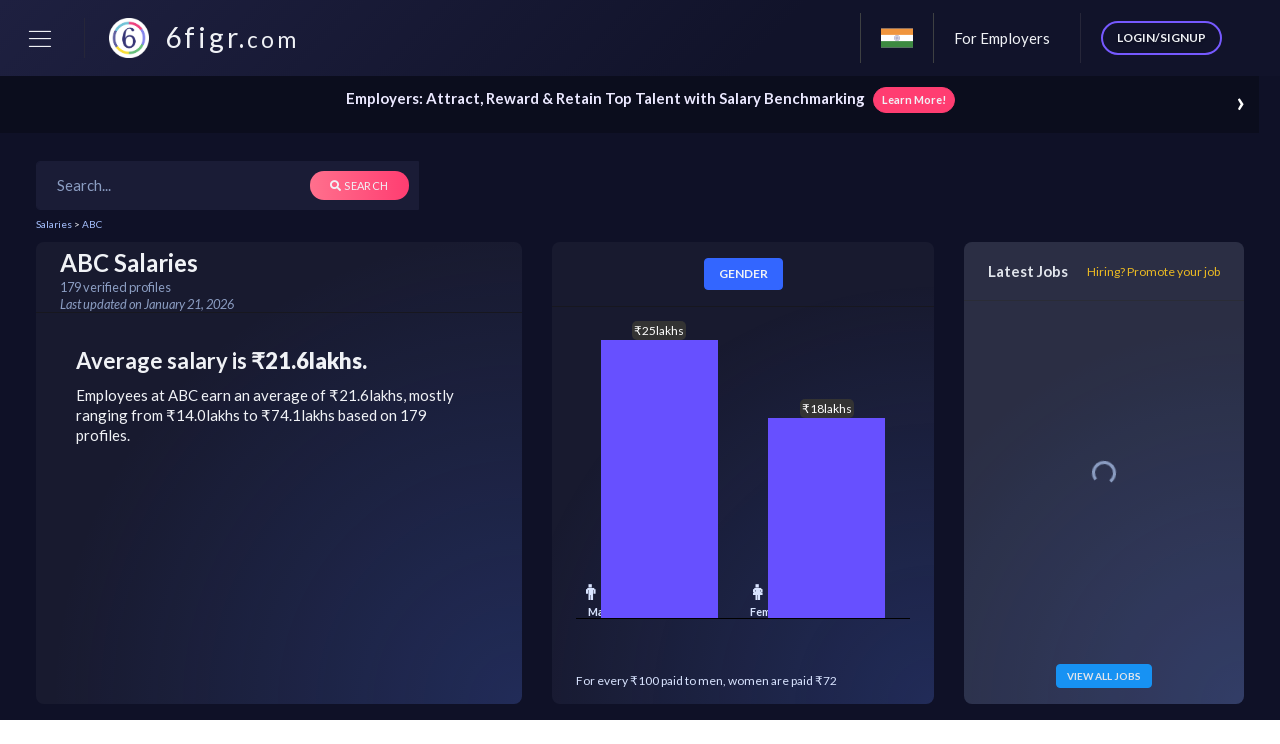

--- FILE ---
content_type: text/html; charset=utf-8
request_url: https://6figr.com/in/salary/abc
body_size: 30558
content:
<!DOCTYPE html><html dir="ltr"><head>
    <base href="/">
    <meta charset="utf-8">
    <title>ABC Salaries 2026 in India, Average salary ₹22 lakhs</title>
    <link rel="preconnect" href="https://cdn.6figr.com">
    <link rel="dns-prefetch" href="https://cdn.6figr.com">

    <link rel="preconnect" href="https://www.googletagmanager.com">
    <link rel="preload" fetchpriority="high" as="image" href="https://cdn.6figr.com/app/assets/images/logo_cosmic.png">

    <meta name="viewport" content="width=device-width, initial-scale=1">
    <!-- Schema.org markup for Google+ -->
    <!-- <meta itemprop="name" content="6figr - Search Salaries. Find out your Worth.">
  <meta itemprop="description" content="6figr is a free AI driven career service
  personalized for employees. Find out your standings in the corporate world.
  Find out your market worth and compare with others."> -->
    <meta itemprop="image" content="/assets/images/logo_light_small-radius.png">
    <!-- Add to homescreen for Chrome on Android -->
    <meta name="mobile-web-app-capable" content="yes">


    <!-- Add to homescreen for Safari on iOS -->
    <meta name="apple-mobile-web-app-capable" content="yes">
    <meta name="apple-mobile-web-app-title" content="6figr">

    <!-- Open Graph data -->
    <meta property="og:title" content="ABC Salaries 2026 in India, Average salary ₹22 lakhs">
    <meta property="og:type" content="website">
    <meta property="og:url" content="/in/salary/abc">
    <meta property="og:image" content="https://vercel-og-nextjs-captainjackrana.vercel.app/api/og/salary?salaryTxt=14lakhs%20-%2082lakhs&amp;title=ABC%20Salaries">
    <meta property="og:description" content="From about 179 salaries found for ABC, 70% salaries range between ₹ 14 lakhs to ₹ 74 lakhs.">
    <meta name="google-site-verification" content="9ym9ws1hbMVfh-1AkAtvPU5afCdUzg84eUuJklcrtI8">
    <!--Twitter Card-->
    <meta name="twitter:card" content="summary_large_image">
    <meta name="twitter:title" content="ABC Salaries 2026 in India, Average salary ₹22 lakhs">
    <!-- <meta name="twitter:image" content="https://cdn.6figr.com/app/assets/images/main-banner-preview.png" /> -->
    <meta name="twitter:description" content="Access premium salaries of professionals like you. Find out your standings in the corporate world.
  Measure your market worth and compare with others.">
    <link rel="icon" type="image/png" href="https://cdn.6figr.com/app/assets/images/logo_light_small-radius.png">
    <!-- <link rel="icon" type="image/x-icon" href="favicon.ico"> -->
    <!-- <link href="https://fonts.googleapis.com/css?family=Lato:300,300i,400,400i,700,700i,900,900i" rel="stylesheet" type="text/css"> -->
    <style>
        /* Improves performance by storing fonts in user's cache */
        
        @import url('https://fonts.googleapis.com/css?family=Lato:300,300i,400,400i,700,700i,900,900i&display=swap');
    </style>
    <link rel="stylesheet" href="https://cdn.6figr.com/app/assets/fontawesome-pro-5.13.0-web/css/all.min.css" as="style" onload="this.onload=null;this.rel='stylesheet'">
    <noscript><link rel="stylesheet" href="https://cdn.6figr.com/app/assets/fontawesome-pro-5.13.0-web/css/all.min.css"></noscript>
    <link rel="stylesheet" href="https://cdn.jsdelivr.net/npm/charts.css/dist/charts.min.css" as="style" onload="this.onload=null;this.rel='stylesheet'">
    <noscript><link rel="stylesheet" href="https://cdn.jsdelivr.net/npm/charts.css/dist/charts.min.css"></noscript>
    <script type="application/ld+json">
        {
            "@context": "http://schema.org",
            "@type": "Organization",
            "name": "6figr",
            "url": "https://6figr.com",
            "logo": "https://cdn.6figr.com/app/assets/images/logo_light_big.png",
            "address": {
                "@type": "PostalAddress",
                "addressLocality": "Fremont, California, USA",
                "postalCode": "94555",
                "streetAddress": "6600 Dumbarton Circle"
            },
            "founders": [{
                "@type": "Person",
                "name": "Sameer Pallav",
                "sameAs": [
                    "https://www.facebook.com/inso.sameer",
                    "https://in.linkedin.com/in/sameer-pallav-b7624b64",
                    "https://open.spotify.com/user/sameerpallav",
                    "https://www.youtube.com/channel/UCls-kIxswwXU8rh5N5ogrGA"
                ]
            }, {
                "@type": "Person",
                "name": "Vinod Chandrashekar",
                "sameAs": [
                    "https://in.linkedin.com/in/vinodchandrashekar",
                    "https://www.facebook.com/VinCii"
                ]
            }, {
                "@type": "Person",
                "name": "Yashveer Rana",
                "sameAs": [
                    "https://in.linkedin.com/in/yashveer-rana-25499635",
                    "https://www.facebook.com/captainjackrana"
                ]
            }],
            "sameAs": [
                "https://kitnadetihai.in",
                "https://6figr.com",
                "https://www.facebook.com/6figr",
                "https://www.linkedin.com/company/6figr"
            ],
            "potentialAction": {
                "@type": "SearchAction",
                "target": "https://6figr.com/salary/{search_term_string}",
                "query-input": "required name=search_term_string"
            }
        }
    </script>

    
    <!-- Global site tag (gtag.js) - Google Analytics -->
    <!--  -->
    <!-- End GA snippet -->

    <!-- Google Tag Manager -->
    <!--  -->
    <!-- End Google Tag Manager -->

    <!-- Heap Analytics-->
    <!--  -->
    <!-- End Heap snippet -->
    <!-- Hotjar Tracking Code for https://6figr.com -->
    <!--  -->
    <!-- Hotjar Tracking Code for https://6figr.com/ -->
    <!--  -->
    <!-- Clarity Tracking Code -->
    <!--  -->
    <!--  -->
    <!-- Global site tag (gtag.js) - Google Analytics -->
    <!-- 
   -->
    <!--  -->
    <!--  -->
    <!--  -->
    <!--  -->
    <!--  -->

<style>@charset "UTF-8";html{box-sizing:border-box}*,*:before,*:after{box-sizing:inherit}html,body{margin:0;padding:0}html{line-height:1.15;-webkit-text-size-adjust:100%}body{margin:0}img{border-style:none}html{box-sizing:border-box}*,*:before,*:after{box-sizing:inherit}html,body{margin:0;padding:0}html{line-height:1.15;-webkit-text-size-adjust:100%}body{margin:0}img{border-style:none}html,body{overscroll-behavior-x:contain}img{vertical-align:middle;border-style:none}body{color:var(--text-basic-color);font-family:var(--text-paragraph-font-family);font-size:var(--text-paragraph-font-size);font-weight:var(--text-paragraph-font-weight);line-height:var(--text-paragraph-line-height)}body{overflow:inherit!important}@media (min-width: 576px){body{overflow-y:scroll!important}}</style><link rel="stylesheet" href="https://cdn.6figr.com/app/styles.717f6112423f61ea.css" media="all" onload="this.media='all'"><noscript><link rel="stylesheet" href="https://cdn.6figr.com/app/styles.717f6112423f61ea.css"></noscript><style>.visually-hidden[_ngcontent-gnd-c196]{position:absolute!important;height:1px;width:1px;overflow:hidden;clip:rect(1px 1px 1px 1px);clip:rect(1px,1px,1px,1px)}.cdk-overlay-container[_ngcontent-gnd-c196], .cdk-global-overlay-wrapper[_ngcontent-gnd-c196]{pointer-events:none;top:0;left:0;height:100%;width:100%}.cdk-overlay-container[_ngcontent-gnd-c196]{position:fixed;z-index:1000}.cdk-overlay-container[_ngcontent-gnd-c196]:empty{display:none}.cdk-global-overlay-wrapper[_ngcontent-gnd-c196]{display:flex;position:absolute;z-index:1000}.cdk-overlay-pane[_ngcontent-gnd-c196]{position:absolute;pointer-events:auto;box-sizing:border-box;z-index:1000;display:flex;max-width:100%;max-height:100%}.cdk-overlay-backdrop[_ngcontent-gnd-c196]{position:absolute;inset:0;z-index:1000;pointer-events:auto;-webkit-tap-highlight-color:transparent;transition:opacity .4s cubic-bezier(.25,.8,.25,1);opacity:0}.cdk-overlay-backdrop.cdk-overlay-backdrop-showing[_ngcontent-gnd-c196]{opacity:1}.cdk-high-contrast-active[_ngcontent-gnd-c196]   .cdk-overlay-backdrop.cdk-overlay-backdrop-showing[_ngcontent-gnd-c196]{opacity:.6}.cdk-overlay-dark-backdrop[_ngcontent-gnd-c196]{background:rgba(0,0,0,.32)}.cdk-overlay-transparent-backdrop[_ngcontent-gnd-c196], .cdk-overlay-transparent-backdrop.cdk-overlay-backdrop-showing[_ngcontent-gnd-c196]{opacity:0}.cdk-overlay-connected-position-bounding-box[_ngcontent-gnd-c196]{position:absolute;z-index:1000;display:flex;flex-direction:column;min-width:1px;min-height:1px}.cdk-global-scrollblock[_ngcontent-gnd-c196]{position:fixed;width:100%;overflow-y:scroll}.nb-global-scrollblock[_ngcontent-gnd-c196]{position:static;width:auto;overflow:hidden}html[_ngcontent-gnd-c196]{box-sizing:border-box}*[_ngcontent-gnd-c196], *[_ngcontent-gnd-c196]:before, *[_ngcontent-gnd-c196]:after{box-sizing:inherit}html[_ngcontent-gnd-c196], body[_ngcontent-gnd-c196]{margin:0;padding:0}html[_ngcontent-gnd-c196]{line-height:1.15;-webkit-text-size-adjust:100%}body[_ngcontent-gnd-c196]{margin:0}h1[_ngcontent-gnd-c196]{font-size:2em;margin:.67em 0}hr[_ngcontent-gnd-c196]{box-sizing:content-box;height:0;overflow:visible}pre[_ngcontent-gnd-c196]{font-family:monospace,monospace;font-size:1em}a[_ngcontent-gnd-c196]{background-color:transparent}abbr[title][_ngcontent-gnd-c196]{border-bottom:none;text-decoration:underline;-webkit-text-decoration:underline dotted;text-decoration:underline dotted}b[_ngcontent-gnd-c196], strong[_ngcontent-gnd-c196]{font-weight:bolder}code[_ngcontent-gnd-c196], kbd[_ngcontent-gnd-c196], samp[_ngcontent-gnd-c196]{font-family:monospace,monospace;font-size:1em}small[_ngcontent-gnd-c196]{font-size:80%}sub[_ngcontent-gnd-c196], sup[_ngcontent-gnd-c196]{font-size:75%;line-height:0;position:relative;vertical-align:baseline}sub[_ngcontent-gnd-c196]{bottom:-.25em}sup[_ngcontent-gnd-c196]{top:-.5em}img[_ngcontent-gnd-c196]{border-style:none}button[_ngcontent-gnd-c196], input[_ngcontent-gnd-c196], optgroup[_ngcontent-gnd-c196], select[_ngcontent-gnd-c196], textarea[_ngcontent-gnd-c196]{font-family:inherit;font-size:100%;line-height:1.15;margin:0}button[_ngcontent-gnd-c196], input[_ngcontent-gnd-c196]{overflow:visible}button[_ngcontent-gnd-c196], select[_ngcontent-gnd-c196]{text-transform:none}button[_ngcontent-gnd-c196], [type=button][_ngcontent-gnd-c196], [type=reset][_ngcontent-gnd-c196], [type=submit][_ngcontent-gnd-c196]{-webkit-appearance:button}button[_ngcontent-gnd-c196]::-moz-focus-inner, [type=button][_ngcontent-gnd-c196]::-moz-focus-inner, [type=reset][_ngcontent-gnd-c196]::-moz-focus-inner, [type=submit][_ngcontent-gnd-c196]::-moz-focus-inner{border-style:none;padding:0}button[_ngcontent-gnd-c196]:-moz-focusring, [type=button][_ngcontent-gnd-c196]:-moz-focusring, [type=reset][_ngcontent-gnd-c196]:-moz-focusring, [type=submit][_ngcontent-gnd-c196]:-moz-focusring{outline:1px dotted ButtonText}fieldset[_ngcontent-gnd-c196]{padding:.35em .75em .625em}legend[_ngcontent-gnd-c196]{box-sizing:border-box;color:inherit;display:table;max-width:100%;padding:0;white-space:normal}progress[_ngcontent-gnd-c196]{vertical-align:baseline}textarea[_ngcontent-gnd-c196]{overflow:auto}[type=checkbox][_ngcontent-gnd-c196], [type=radio][_ngcontent-gnd-c196]{box-sizing:border-box;padding:0}[type=number][_ngcontent-gnd-c196]::-webkit-inner-spin-button, [type=number][_ngcontent-gnd-c196]::-webkit-outer-spin-button{height:auto}[type=search][_ngcontent-gnd-c196]{-webkit-appearance:textfield;outline-offset:-2px}[type=search][_ngcontent-gnd-c196]::-webkit-search-decoration{-webkit-appearance:none}[_ngcontent-gnd-c196]::-webkit-file-upload-button{-webkit-appearance:button;font:inherit}details[_ngcontent-gnd-c196]{display:block}summary[_ngcontent-gnd-c196]{display:list-item}template[_ngcontent-gnd-c196]{display:none}[hidden][_ngcontent-gnd-c196]{display:none}[_nghost-gnd-c196]     .layout{background:var(--layout-gradient)}[_nghost-gnd-c196]     .layout nb-layout-header nav{background:var(--layout-header-bg)}[_nghost-gnd-c196]   .home[_ngcontent-gnd-c196]     .layout{background:#0F1127!important}[_nghost-gnd-c196]     .scrollable-container{overflow-x:hidden}[_nghost-gnd-c196]   nb-layout-column.small[_ngcontent-gnd-c196]{flex:.15!important}[_nghost-gnd-c196]   nb-layout-column.roast-bg[_ngcontent-gnd-c196]{background-repeat:no-repeat;background-size:cover;background-image:url(/assets/images/cool-background.png)}[_nghost-gnd-c196]   nb-sidebar.settings-sidebar[_ngcontent-gnd-c196]{transition:width .3s ease;width:7.5rem;overflow:hidden}[_nghost-gnd-c196]   nb-sidebar.settings-sidebar.collapsed[_ngcontent-gnd-c196]{width:0}[_nghost-gnd-c196]   nb-sidebar.settings-sidebar.collapsed[_ngcontent-gnd-c196]     .main-container{width:0}[_nghost-gnd-c196]   nb-sidebar.settings-sidebar.collapsed[_ngcontent-gnd-c196]     .main-container .scrollable{width:7.5rem;padding:1.25rem}[_nghost-gnd-c196]   nb-sidebar.settings-sidebar[_ngcontent-gnd-c196]     .main-container{width:7.5rem;background:var(--color-bg);transition:width .3s ease;overflow:hidden}[_nghost-gnd-c196]   nb-sidebar.settings-sidebar[_ngcontent-gnd-c196]     .main-container .scrollable{width:7.5rem}[_nghost-gnd-c196]   nb-sidebar[_ngcontent-gnd-c196]{z-index:99;background:var(--background-basic-color-1)}[_nghost-gnd-c196]   nb-sidebar.menu-sidebar[_ngcontent-gnd-c196]{margin-top:0!important;box-shadow:none}[_nghost-gnd-c196]   nb-sidebar.menu-sidebar[_ngcontent-gnd-c196]{margin-top:var(--sidebar-header-gap)}[_nghost-gnd-c196]   nb-sidebar.menu-sidebar[_ngcontent-gnd-c196]     nb-menu .menu-item{border-bottom:1px solid var(--border-color)}[_nghost-gnd-c196]   nb-sidebar.menu-sidebar[_ngcontent-gnd-c196]     nb-menu .menu-item:first-child{border-top:none!important}[_nghost-gnd-c196]   nb-sidebar.menu-sidebar[_ngcontent-gnd-c196]     nb-menu .menu-item a{padding:.675rem .75rem;font-family:Lato;font-size:.8125rem;font-weight:600;line-height:1.5rem}[_nghost-gnd-c196]   nb-sidebar.menu-sidebar[_ngcontent-gnd-c196]     nb-menu .menu-item a:hover{color:var(--color-fg-heading)!important;background:var(--hover-bg-info)}[_nghost-gnd-c196]   nb-sidebar.menu-sidebar[_ngcontent-gnd-c196]     nb-menu .menu-item a:hover .menu-icon{color:var(--color-fg-heading)!important}[_nghost-gnd-c196]   nb-sidebar.menu-sidebar[_ngcontent-gnd-c196]     nb-menu .menu-item a .menu-icon{font-size:1.2rem!important}[_nghost-gnd-c196]   nb-sidebar.menu-sidebar[_ngcontent-gnd-c196]     nb-menu .menu-item a.active{background:var(--hover-bg-info)}[_nghost-gnd-c196]   nb-sidebar.menu-sidebar[_ngcontent-gnd-c196]     nb-menu .menu-item a.active .menu-icon{color:var(--color-fg-heading)}[_nghost-gnd-c196]   nb-sidebar.menu-sidebar[_ngcontent-gnd-c196]     nb-menu .menu-item a.active:before{background:#00f9a6}[_nghost-gnd-c196]   nb-sidebar.menu-sidebar[_ngcontent-gnd-c196]     nb-menu .menu-icon{font-size:1.2rem!important;margin-right:.2rem}[_nghost-gnd-c196]   nb-sidebar.menu-sidebar[_ngcontent-gnd-c196]     nb-menu li{font-family:Exo;font-size:1rem;font-weight:500}[_nghost-gnd-c196]   nb-sidebar.menu-sidebar[_ngcontent-gnd-c196]     .main-container{height:calc(var(--sidebar-height) - var(--header-height))!important}[_nghost-gnd-c196]   nb-sidebar.menu-sidebar[_ngcontent-gnd-c196]     nb-sidebar-header{padding-bottom:.5rem;text-align:center}[_nghost-gnd-c196]   nb-sidebar.menu-sidebar[_ngcontent-gnd-c196]   .main-btn[_ngcontent-gnd-c196]{padding:.75rem 2.5rem;margin-top:-2rem;font-weight:700;transition:padding .3s cubic-bezier(.18,.89,.32,1.48)}[_nghost-gnd-c196]   nb-sidebar.menu-sidebar[_ngcontent-gnd-c196]   .main-btn[_ngcontent-gnd-c196]   i[_ngcontent-gnd-c196]{font-size:2rem;text-shadow:0 1px 1px rgba(0,0,0,.2)}[_nghost-gnd-c196]   nb-sidebar.menu-sidebar[_ngcontent-gnd-c196]   .main-btn[_ngcontent-gnd-c196]   span[_ngcontent-gnd-c196]{padding-left:.25rem}[_nghost-gnd-c196]   nb-sidebar.menu-sidebar[_ngcontent-gnd-c196]   .main-btn[_ngcontent-gnd-c196]   i[_ngcontent-gnd-c196], [_nghost-gnd-c196]   nb-sidebar.menu-sidebar[_ngcontent-gnd-c196]   .main-btn[_ngcontent-gnd-c196]   span[_ngcontent-gnd-c196]{vertical-align:middle}[_nghost-gnd-c196]   nb-sidebar.menu-sidebar.compacted[_ngcontent-gnd-c196]     nb-sidebar-header{padding-left:0;padding-right:0}[_nghost-gnd-c196]   nb-sidebar.menu-sidebar.compacted[_ngcontent-gnd-c196]   .main-btn[_ngcontent-gnd-c196]{width:46px;height:44px;padding:.375rem;border-radius:5px;transition:none}[_nghost-gnd-c196]   nb-sidebar.menu-sidebar.compacted[_ngcontent-gnd-c196]   .main-btn[_ngcontent-gnd-c196]   span[_ngcontent-gnd-c196]{display:none}@media (max-width: 399.98px){[_nghost-gnd-c196]   .main-content[_ngcontent-gnd-c196]{padding:.75rem!important}}@media (max-width: 767.98px){[_nghost-gnd-c196]   nb-layout-column[_ngcontent-gnd-c196]{margin-bottom:4rem}[_nghost-gnd-c196]   nb-sidebar.menu-sidebar[_ngcontent-gnd-c196]{margin-top:0;z-index:9999}[_nghost-gnd-c196]   nb-sidebar.menu-sidebar[_ngcontent-gnd-c196]     .main-container{height:calc(var(--sidebar-height) - var(--header-height))!important;border-top-right-radius:0}[_nghost-gnd-c196]   nb-sidebar.menu-sidebar[_ngcontent-gnd-c196]     .main-container .scrollable{padding-top:0}[_nghost-gnd-c196]   .main-btn[_ngcontent-gnd-c196]{display:none}[_nghost-gnd-c196]   .mobile-logout[_ngcontent-gnd-c196]{margin-top:30px;display:inline-block;margin-left:22px}[_nghost-gnd-c196]   .mobile-adjustment[_ngcontent-gnd-c196]{margin-bottom:5rem}}@media (min-width: 576px){[_nghost-gnd-c196]   .mobile-logout[_ngcontent-gnd-c196]{display:none}[_nghost-gnd-c196]   nb-layout-column[_ngcontent-gnd-c196]{padding:0!important}}[_nghost-gnd-c196]   nb-layout[_ngcontent-gnd-c196]     nb-card{background:var(--card-background-color)!important;box-shadow:var(--card-shadow)}[_nghost-gnd-c196]   nb-layout[_ngcontent-gnd-c196]     nb-card.select{background-color:var(--color-bg)!important}[_nghost-gnd-c196]   nb-layout[_ngcontent-gnd-c196]     nb-card.select nb-checkbox{pointer-events:visible}[_nghost-gnd-c196]   nb-layout[_ngcontent-gnd-c196]     nb-card.select nb-checkbox .customised-control-description{color:var(--color-white)}[_nghost-gnd-c196]   nb-layout[_ngcontent-gnd-c196]     nb-card.select nb-checkbox .customised-control-indicator{border:2px solid var(--color-white)}[_nghost-gnd-c196]   nb-sidebar[_ngcontent-gnd-c196]     nb-menu li{font-size:1.1rem;color:#ffffff4d!important}[_nghost-gnd-c196]   nb-sidebar[_ngcontent-gnd-c196]     nb-menu .menu-item a{color:var(--text-basic-color)}[_nghost-gnd-c196]   nb-sidebar[_ngcontent-gnd-c196]     nb-menu .menu-item .menu-icon{color:var(--text-basic-color);width:2.5rem;margin:0 .25rem;text-align:center}[_nghost-gnd-c196]   nb-sidebar[_ngcontent-gnd-c196]     nb-menu a.active{color:var(--color-fg-heading)!important}[_nghost-gnd-c196]   nb-sidebar[_ngcontent-gnd-c196]     nb-menu a.active .menu-icon{color:var(--color-fg-heading)!important}</style><style>[_nghost-gnd-c90]    {display:block}[_nghost-gnd-c90]     .menu-items, [_nghost-gnd-c90]     .menu-item>.menu-items{list-style-type:none;overflow:hidden}[_nghost-gnd-c90]     .menu-item a{display:flex;text-decoration:none;align-items:center}[_nghost-gnd-c90]     .menu-item a .menu-title{flex:1 0 auto}[dir=rtl]   [_nghost-gnd-c90]     .menu-item a .menu-title{text-align:right}[_nghost-gnd-c90]     .menu-item nb-badge{position:static}[_nghost-gnd-c90]     .menu-group span{display:flex}</style><style>[_nghost-gnd-c84]{-webkit-font-smoothing:antialiased}[dir=ltr]   [_nghost-gnd-c84]{text-align:left}[dir=rtl]   [_nghost-gnd-c84]{text-align:right}[_nghost-gnd-c84]   .layout[_ngcontent-gnd-c84]{display:flex;flex-direction:column}[_nghost-gnd-c84]     nb-layout-header{display:block}[_nghost-gnd-c84]     nb-layout-header nav{align-items:center;justify-content:flex-start;display:flex}[_nghost-gnd-c84]     nb-layout-header.fixed{position:fixed;top:0;left:0;right:0;z-index:1040}[_nghost-gnd-c84]   .layout-container[_ngcontent-gnd-c84]{display:flex;flex:1;-ms-flex:1 1 auto;flex-direction:row}[dir=ltr]   [_nghost-gnd-c84]   .layout-container[_ngcontent-gnd-c84]     nb-sidebar.left{order:0}[dir=rtl]   [_nghost-gnd-c84]   .layout-container[_ngcontent-gnd-c84]     nb-sidebar.left, [dir=ltr]   [_nghost-gnd-c84]   .layout-container[_ngcontent-gnd-c84]     nb-sidebar.right{order:2}[dir=rtl]   [_nghost-gnd-c84]   .layout-container[_ngcontent-gnd-c84]     nb-sidebar.right{order:0}[_nghost-gnd-c84]   .layout-container[_ngcontent-gnd-c84]     nb-sidebar.end{order:2}[_nghost-gnd-c84]   .layout-container[_ngcontent-gnd-c84]     nb-sidebar .fixed{position:fixed;width:100%;overflow-y:auto;height:100%}[_nghost-gnd-c84]   .layout-container[_ngcontent-gnd-c84]   .content[_ngcontent-gnd-c84]{display:flex;flex:1;-ms-flex:1 1 auto;flex-direction:column;min-width:0}[_nghost-gnd-c84]   .layout-container[_ngcontent-gnd-c84]   .content.center[_ngcontent-gnd-c84]{max-width:100%;position:relative;margin-left:auto;margin-right:auto}[_nghost-gnd-c84]   .layout-container[_ngcontent-gnd-c84]   .content[_ngcontent-gnd-c84]   .columns[_ngcontent-gnd-c84]{display:flex;flex:1;-ms-flex:1 1 auto;flex-direction:row;width:100%}[_nghost-gnd-c84]   .layout-container[_ngcontent-gnd-c84]   .content[_ngcontent-gnd-c84]   .columns[_ngcontent-gnd-c84]     nb-layout-column{order:1;flex:1 0;min-width:0}[dir=ltr]   [_nghost-gnd-c84]   .layout-container[_ngcontent-gnd-c84]   .content[_ngcontent-gnd-c84]   .columns[_ngcontent-gnd-c84]     nb-layout-column.left{order:0}[dir=rtl]   [_nghost-gnd-c84]   .layout-container[_ngcontent-gnd-c84]   .content[_ngcontent-gnd-c84]   .columns[_ngcontent-gnd-c84]     nb-layout-column.left{order:2}[_nghost-gnd-c84]   .layout-container[_ngcontent-gnd-c84]   .content[_ngcontent-gnd-c84]   .columns[_ngcontent-gnd-c84]     nb-layout-column.start{order:0}[_nghost-gnd-c84]   .layout-container[_ngcontent-gnd-c84]   .content[_ngcontent-gnd-c84]     nb-layout-footer{display:block;margin-top:auto}[_nghost-gnd-c84]   .layout-container[_ngcontent-gnd-c84]   .content[_ngcontent-gnd-c84]     nb-layout-footer nav{justify-content:center;display:flex}</style><style>.visually-hidden[_ngcontent-gnd-c316]{position:absolute!important;height:1px;width:1px;overflow:hidden;clip:rect(1px 1px 1px 1px);clip:rect(1px,1px,1px,1px)}.cdk-overlay-container[_ngcontent-gnd-c316], .cdk-global-overlay-wrapper[_ngcontent-gnd-c316]{pointer-events:none;top:0;left:0;height:100%;width:100%}.cdk-overlay-container[_ngcontent-gnd-c316]{position:fixed;z-index:1000}.cdk-overlay-container[_ngcontent-gnd-c316]:empty{display:none}.cdk-global-overlay-wrapper[_ngcontent-gnd-c316]{display:flex;position:absolute;z-index:1000}.cdk-overlay-pane[_ngcontent-gnd-c316]{position:absolute;pointer-events:auto;box-sizing:border-box;z-index:1000;display:flex;max-width:100%;max-height:100%}.cdk-overlay-backdrop[_ngcontent-gnd-c316]{position:absolute;inset:0;z-index:1000;pointer-events:auto;-webkit-tap-highlight-color:transparent;transition:opacity .4s cubic-bezier(.25,.8,.25,1);opacity:0}.cdk-overlay-backdrop.cdk-overlay-backdrop-showing[_ngcontent-gnd-c316]{opacity:1}.cdk-high-contrast-active[_ngcontent-gnd-c316]   .cdk-overlay-backdrop.cdk-overlay-backdrop-showing[_ngcontent-gnd-c316]{opacity:.6}.cdk-overlay-dark-backdrop[_ngcontent-gnd-c316]{background:rgba(0,0,0,.32)}.cdk-overlay-transparent-backdrop[_ngcontent-gnd-c316], .cdk-overlay-transparent-backdrop.cdk-overlay-backdrop-showing[_ngcontent-gnd-c316]{opacity:0}.cdk-overlay-connected-position-bounding-box[_ngcontent-gnd-c316]{position:absolute;z-index:1000;display:flex;flex-direction:column;min-width:1px;min-height:1px}.cdk-global-scrollblock[_ngcontent-gnd-c316]{position:fixed;width:100%;overflow-y:scroll}.nb-global-scrollblock[_ngcontent-gnd-c316]{position:static;width:auto;overflow:hidden}html[_ngcontent-gnd-c316]{box-sizing:border-box}*[_ngcontent-gnd-c316], *[_ngcontent-gnd-c316]:before, *[_ngcontent-gnd-c316]:after{box-sizing:inherit}html[_ngcontent-gnd-c316], body[_ngcontent-gnd-c316]{margin:0;padding:0}html[_ngcontent-gnd-c316]{line-height:1.15;-webkit-text-size-adjust:100%}body[_ngcontent-gnd-c316]{margin:0}h1[_ngcontent-gnd-c316]{font-size:2em;margin:.67em 0}hr[_ngcontent-gnd-c316]{box-sizing:content-box;height:0;overflow:visible}pre[_ngcontent-gnd-c316]{font-family:monospace,monospace;font-size:1em}a[_ngcontent-gnd-c316]{background-color:transparent}abbr[title][_ngcontent-gnd-c316]{border-bottom:none;text-decoration:underline;-webkit-text-decoration:underline dotted;text-decoration:underline dotted}b[_ngcontent-gnd-c316], strong[_ngcontent-gnd-c316]{font-weight:bolder}code[_ngcontent-gnd-c316], kbd[_ngcontent-gnd-c316], samp[_ngcontent-gnd-c316]{font-family:monospace,monospace;font-size:1em}small[_ngcontent-gnd-c316]{font-size:80%}sub[_ngcontent-gnd-c316], sup[_ngcontent-gnd-c316]{font-size:75%;line-height:0;position:relative;vertical-align:baseline}sub[_ngcontent-gnd-c316]{bottom:-.25em}sup[_ngcontent-gnd-c316]{top:-.5em}img[_ngcontent-gnd-c316]{border-style:none}button[_ngcontent-gnd-c316], input[_ngcontent-gnd-c316], optgroup[_ngcontent-gnd-c316], select[_ngcontent-gnd-c316], textarea[_ngcontent-gnd-c316]{font-family:inherit;font-size:100%;line-height:1.15;margin:0}button[_ngcontent-gnd-c316], input[_ngcontent-gnd-c316]{overflow:visible}button[_ngcontent-gnd-c316], select[_ngcontent-gnd-c316]{text-transform:none}button[_ngcontent-gnd-c316], [type=button][_ngcontent-gnd-c316], [type=reset][_ngcontent-gnd-c316], [type=submit][_ngcontent-gnd-c316]{-webkit-appearance:button}button[_ngcontent-gnd-c316]::-moz-focus-inner, [type=button][_ngcontent-gnd-c316]::-moz-focus-inner, [type=reset][_ngcontent-gnd-c316]::-moz-focus-inner, [type=submit][_ngcontent-gnd-c316]::-moz-focus-inner{border-style:none;padding:0}button[_ngcontent-gnd-c316]:-moz-focusring, [type=button][_ngcontent-gnd-c316]:-moz-focusring, [type=reset][_ngcontent-gnd-c316]:-moz-focusring, [type=submit][_ngcontent-gnd-c316]:-moz-focusring{outline:1px dotted ButtonText}fieldset[_ngcontent-gnd-c316]{padding:.35em .75em .625em}legend[_ngcontent-gnd-c316]{box-sizing:border-box;color:inherit;display:table;max-width:100%;padding:0;white-space:normal}progress[_ngcontent-gnd-c316]{vertical-align:baseline}textarea[_ngcontent-gnd-c316]{overflow:auto}[type=checkbox][_ngcontent-gnd-c316], [type=radio][_ngcontent-gnd-c316]{box-sizing:border-box;padding:0}[type=number][_ngcontent-gnd-c316]::-webkit-inner-spin-button, [type=number][_ngcontent-gnd-c316]::-webkit-outer-spin-button{height:auto}[type=search][_ngcontent-gnd-c316]{-webkit-appearance:textfield;outline-offset:-2px}[type=search][_ngcontent-gnd-c316]::-webkit-search-decoration{-webkit-appearance:none}[_ngcontent-gnd-c316]::-webkit-file-upload-button{-webkit-appearance:button;font:inherit}details[_ngcontent-gnd-c316]{display:block}summary[_ngcontent-gnd-c316]{display:list-item}template[_ngcontent-gnd-c316]{display:none}[hidden][_ngcontent-gnd-c316]{display:none}[_nghost-gnd-c316]     a{text-decoration:none;color:#00f9a6}[_nghost-gnd-c316]   .form-control[_ngcontent-gnd-c316]{padding:15px 20px}[_nghost-gnd-c316]   nb-alert[_ngcontent-gnd-c316]{border-radius:0%!important;margin-bottom:0!important}[_nghost-gnd-c316]   nb-alert.top-alert[_ngcontent-gnd-c316]{position:absolute;display:flex;justify-content:center;align-items:center;margin:0 auto;top:-36px;left:-160px;right:0;border:none;background:#00000042;border-radius:unset!important;padding:2px}[_nghost-gnd-c316]   nb-alert.top-alert[_ngcontent-gnd-c316]     .owl-carousel .owl-stage{display:flex;justify-content:center}[_nghost-gnd-c316]   .no-bg[_ngcontent-gnd-c316]{background:transparent!important}[_nghost-gnd-c316]     .overlay-backdrop{background:rgba(0,0,0,.588)!important}[_nghost-gnd-c316]   .cta-text[_ngcontent-gnd-c316]{color:var(--color-fg-heading)!important}[_nghost-gnd-c316]   .sort-select[_ngcontent-gnd-c316]{font-weight:500;font-family:Lato;cursor:default;font-size:1rem;line-height:1.25;border-radius:.5rem;width:100%;height:47px}[_nghost-gnd-c316]   .button__badge[_ngcontent-gnd-c316]{background-color:#fa3e3e;color:#fff;font-size:.8125rem;width:34px;padding:0 5px;border-radius:100px}[_nghost-gnd-c316]   .add-filter-btn[_ngcontent-gnd-c316]{position:absolute;right:10px;top:10px;z-index:1000}[_nghost-gnd-c316]   .browse[_ngcontent-gnd-c316]   img[_ngcontent-gnd-c316]{width:100%}[_nghost-gnd-c316]   .question-row[_ngcontent-gnd-c316]{margin:20px -15px;border-bottom:1px solid var(--border-color)}[_nghost-gnd-c316]   .input-group[_ngcontent-gnd-c316]   input[readonly][_ngcontent-gnd-c316]{background-color:var(--input-basic-background-color);border-color:var(--input-basic-border-color)}[_nghost-gnd-c316]   .additional-info[_ngcontent-gnd-c316]{margin-top:10px}[_nghost-gnd-c316]   .additional-info[_ngcontent-gnd-c316]   .item[_ngcontent-gnd-c316]{display:flex;gap:10px;margin-bottom:5px}[_nghost-gnd-c316]   .additional-info[_ngcontent-gnd-c316]   h3[_ngcontent-gnd-c316]{font-size:12px;line-height:18px;font-weight:600;margin-bottom:0}[_nghost-gnd-c316]   .additional-info[_ngcontent-gnd-c316]   h4[_ngcontent-gnd-c316]{font-weight:400;font-size:12px;line-height:12px;margin-bottom:0}[_nghost-gnd-c316]   .additional-info[_ngcontent-gnd-c316]   h4[_ngcontent-gnd-c316]   i[_ngcontent-gnd-c316]{width:20px;font-size:15px;margin-right:5px}[_nghost-gnd-c316]   .additional-info[_ngcontent-gnd-c316]   .job-card-tags[_ngcontent-gnd-c316]{margin:0}[_nghost-gnd-c316]   .additional-info[_ngcontent-gnd-c316]   .job-card-tags[_ngcontent-gnd-c316]   button[_ngcontent-gnd-c316]{margin:0!important;font-size:8px!important;padding:2px 10px;color:#fff;border-color:var(--input-border)!important;box-shadow:0 5px 5px -3px #0000000d,0 3px 14px 2px #0000000d!important}[_nghost-gnd-c316]   .input-group.has-search-icon[_ngcontent-gnd-c316]{position:relative}[_nghost-gnd-c316]   .input-group.has-search-icon[_ngcontent-gnd-c316]:before{content:"\f4a5";font-family:Ionicons;font-size:2rem;position:absolute;z-index:100;right:1rem;top:.35rem}[_nghost-gnd-c316]   .tab-wrapper[_ngcontent-gnd-c316]   nb-tab[_ngcontent-gnd-c316]{margin-top:30px;overflow:hidden}[_nghost-gnd-c316]   ngx-brackets[_ngcontent-gnd-c316]{display:block;height:var(--card-height-small);width:100%}[_nghost-gnd-c316]   ngx-brackets[_ngcontent-gnd-c316]     chart{display:block;height:100%;width:100%}[_nghost-gnd-c316]   .fixSearchBar[_ngcontent-gnd-c316]{top:64px!important;background:rgba(69,70,71,.75)}[_nghost-gnd-c316]   ngx-ads[_ngcontent-gnd-c316]{display:block;width:100%}[_nghost-gnd-c316]   ngx-salary-stocks[_ngcontent-gnd-c316]     ngx-salary-stocks-chart{display:block;height:var(--card-height-large);width:100%}[_nghost-gnd-c316]   ngx-salary-stocks[_ngcontent-gnd-c316]     ngx-salary-stocks-chart   chart{display:block;height:100%;width:100%}[_nghost-gnd-c316]   ngx-salary-stocks[_ngcontent-gnd-c316]   ngx-salary-gender-stats[_ngcontent-gnd-c316]{height:100%}[_nghost-gnd-c316]   ngx-salary-stocks[_ngcontent-gnd-c316]   ngx-salary-gender-stats[_ngcontent-gnd-c316]   chart[_ngcontent-gnd-c316]{height:100%}[_nghost-gnd-c316]   .percentile-chart[_ngcontent-gnd-c316]   table[_ngcontent-gnd-c316]{height:var(--card-height-small);width:100%;padding:30px}[_nghost-gnd-c316]   .percentile-chart[_ngcontent-gnd-c316]   table[_ngcontent-gnd-c316]   tbody[_ngcontent-gnd-c316]{height:100%}[_nghost-gnd-c316]   .percentile-chart[_ngcontent-gnd-c316]   table[_ngcontent-gnd-c316]   td[_ngcontent-gnd-c316]{--color: var(--color-primary-default) }[_nghost-gnd-c316]   .percentile-chart[_ngcontent-gnd-c316]   table[_ngcontent-gnd-c316]   .data[_ngcontent-gnd-c316]{font-size:12px;width:46px;position:absolute;top:-10px}[_nghost-gnd-c316]   .percentile-chart[_ngcontent-gnd-c316]   table[_ngcontent-gnd-c316]   .info[_ngcontent-gnd-c316]{word-wrap:break-word}[_nghost-gnd-c316]   .percentile-chart[_ngcontent-gnd-c316]   table[_ngcontent-gnd-c316]   .percentile-line[_ngcontent-gnd-c316]{border-left:1px solid red;height:100%}[_nghost-gnd-c316]   .percentile-chart[_ngcontent-gnd-c316]   table[_ngcontent-gnd-c316]   .border-success[_ngcontent-gnd-c316]{border-left:4px solid var(--color-success)}[_nghost-gnd-c316]   .blur-effect[_ngcontent-gnd-c316]{filter:blur(4px);-webkit-user-select:none;user-select:none;pointer-events:none}[_nghost-gnd-c316]   .overlay-cta[_ngcontent-gnd-c316]{position:absolute;right:8%;top:45%;transform:translateY(-50%);background-color:var(--color-warning);color:#fff;padding:10px 20px;text-decoration:none;border-radius:5px;text-align:center;font-weight:700;cursor:pointer}[_nghost-gnd-c316]   .blurred-imgs[_ngcontent-gnd-c316]{width:100%;filter:blur(5px)}[_nghost-gnd-c316]   .blurred-img-button[_ngcontent-gnd-c316]{position:absolute;inset:0;width:220px;height:50px;margin:auto;z-index:1}[_nghost-gnd-c316]   .blurred-img-button[_ngcontent-gnd-c316]   button[_ngcontent-gnd-c316]{cursor:pointer!important}[_nghost-gnd-c316]   .mobile-alignment[_ngcontent-gnd-c316]{justify-content:center;align-items:center;display:flex;word-spacing:5px}[_nghost-gnd-c316]   .mobile-alignment[_ngcontent-gnd-c316]   span[_ngcontent-gnd-c316]{margin-right:5px}[_nghost-gnd-c316]   .salary-breadcrumbs[_ngcontent-gnd-c316]{font-size:x-small}[_nghost-gnd-c316]   .salary-breadcrumbs[_ngcontent-gnd-c316]   a[_ngcontent-gnd-c316]{color:var(--color-primary-300)}[_nghost-gnd-c316]   .entity-logo[_ngcontent-gnd-c316]{width:67.5px!important;height:67.5px}[_nghost-gnd-c316]     ngx-salary-similar-searches{display:block}@media (max-width: 767.98px){[_nghost-gnd-c316]   .salary-content-start[_ngcontent-gnd-c316]{margin-top:1rem}}@media (min-width: 768px){[_nghost-gnd-c316]   .mobile[_ngcontent-gnd-c316]{display:none!important}[_nghost-gnd-c316]   .desktop[_ngcontent-gnd-c316]{display:block}[_nghost-gnd-c316]   .summary-content[_ngcontent-gnd-c316]{height:var(--card-height-medium)}}@media (max-width: 991.98px){[_nghost-gnd-c316]   .summary-content[_ngcontent-gnd-c316]{min-height:525px}[_nghost-gnd-c316]   .desktop[_ngcontent-gnd-c316]{display:none!important}[_nghost-gnd-c316]   .mobile[_ngcontent-gnd-c316]{display:block}[_nghost-gnd-c316]   .alert-negotiate[_ngcontent-gnd-c316]{background:var(--layout-bg);position:fixed;bottom:-2px;left:-5px;right:-5px;z-index:9}[_nghost-gnd-c316]   .alert-negotiate[_ngcontent-gnd-c316]     .owl-carousel{display:flex;justify-content:center;padding:0!important}[_nghost-gnd-c316]   .alert-negotiate[_ngcontent-gnd-c316]     .owl-carousel .owl-prev{position:absolute!important;left:4%!important;padding:0!important;background:transparent!important}[_nghost-gnd-c316]   .alert-negotiate[_ngcontent-gnd-c316]     .owl-carousel .owl-next{position:absolute!important;right:4%!important;padding:0!important;background:transparent!important}[_nghost-gnd-c316]   nb-alert[_ngcontent-gnd-c316]{padding:.75rem 0!important;border:none}}[_nghost-gnd-c316]   .jobs-card[_ngcontent-gnd-c316]   nb-card-body[_ngcontent-gnd-c316]{overflow-y:auto}[_nghost-gnd-c316]   .jobs-card[_ngcontent-gnd-c316]   nb-card-body[_ngcontent-gnd-c316]   nb-list-item[_ngcontent-gnd-c316]{cursor:pointer;position:relative;padding-bottom:40px}[_nghost-gnd-c316]   .jobs-card[_ngcontent-gnd-c316]   nb-card-body[_ngcontent-gnd-c316]   .subtle-badge[_ngcontent-gnd-c316]{background:#00000024}[_nghost-gnd-c316]   .jobs-card[_ngcontent-gnd-c316]   nb-card-body[_ngcontent-gnd-c316]   .default-badge[_ngcontent-gnd-c316]{background:none;font-weight:100}[_nghost-gnd-c316]   .jobs-card[_ngcontent-gnd-c316]   nb-card-body[_ngcontent-gnd-c316]{-ms-overflow-style:none;scrollbar-width:none}[_nghost-gnd-c316]   .jobs-card[_ngcontent-gnd-c316]   nb-card-body[_ngcontent-gnd-c316]::-webkit-scrollbar{display:none}[_nghost-gnd-c316]   nb-card[_ngcontent-gnd-c316]{min-height:220px}[_nghost-gnd-c316]   nb-card[_ngcontent-gnd-c316]   nb-card-body[_ngcontent-gnd-c316]{overflow:hidden}[_nghost-gnd-c316]   nb-card[_ngcontent-gnd-c316]     table.gender-chart{min-height:310px;height:500px;width:100%;margin:0;--labels-size: 40px;--color: var(--color-primary);--color-1: var(--color-primary);--color-2: var(--color-primary);--color-3: var(--color-primary)}[_nghost-gnd-c316]   nb-card[_ngcontent-gnd-c316]     table.gender-chart tr{height:279px}[_nghost-gnd-c316]   nb-card[_ngcontent-gnd-c316]     table.gender-chart th{font-size:11px;text-align:center;margin-top:296px}[_nghost-gnd-c316]   nb-card[_ngcontent-gnd-c316]     table.gender-chart th span.emoji{font-size:20px;margin-top:20px}[_nghost-gnd-c316]   nb-card[_ngcontent-gnd-c316]     table.gender-chart .custom-chart-label{color:var(--color-white);font-size:12px;display:flex;justify-content:center;position:relative}[_nghost-gnd-c316]   nb-card[_ngcontent-gnd-c316]     table.gender-chart .custom-chart-label span.custom-label{position:absolute;width:54px;text-align:center;background:#333;padding:2px;border-radius:5px;top:-19px}[_nghost-gnd-c316]   nb-card[_ngcontent-gnd-c316]     table.gender-chart.bar{--primary-axis-color: var(--separator);--primary-axis-style: solid;--primary-axis-width: 1px;--color-1: var(--color-primary);--color-2: var(--color-primary);--color-3: var(--color-primary)}[_nghost-gnd-c316]   nb-card[_ngcontent-gnd-c316]   nb-card-footer[_ngcontent-gnd-c316]{font-size:12px;border-top:none}[_nghost-gnd-c316]     .level-select button{background-color:#1a1c36!important;border:none}[_nghost-gnd-c316]     .level-select button:hover{border:1px solid var(--color-info)}</style><style>.visually-hidden[_ngcontent-gnd-c162]{position:absolute!important;height:1px;width:1px;overflow:hidden;clip:rect(1px 1px 1px 1px);clip:rect(1px,1px,1px,1px)}.cdk-overlay-container[_ngcontent-gnd-c162], .cdk-global-overlay-wrapper[_ngcontent-gnd-c162]{pointer-events:none;top:0;left:0;height:100%;width:100%}.cdk-overlay-container[_ngcontent-gnd-c162]{position:fixed;z-index:1000}.cdk-overlay-container[_ngcontent-gnd-c162]:empty{display:none}.cdk-global-overlay-wrapper[_ngcontent-gnd-c162]{display:flex;position:absolute;z-index:1000}.cdk-overlay-pane[_ngcontent-gnd-c162]{position:absolute;pointer-events:auto;box-sizing:border-box;z-index:1000;display:flex;max-width:100%;max-height:100%}.cdk-overlay-backdrop[_ngcontent-gnd-c162]{position:absolute;inset:0;z-index:1000;pointer-events:auto;-webkit-tap-highlight-color:transparent;transition:opacity .4s cubic-bezier(.25,.8,.25,1);opacity:0}.cdk-overlay-backdrop.cdk-overlay-backdrop-showing[_ngcontent-gnd-c162]{opacity:1}.cdk-high-contrast-active[_ngcontent-gnd-c162]   .cdk-overlay-backdrop.cdk-overlay-backdrop-showing[_ngcontent-gnd-c162]{opacity:.6}.cdk-overlay-dark-backdrop[_ngcontent-gnd-c162]{background:rgba(0,0,0,.32)}.cdk-overlay-transparent-backdrop[_ngcontent-gnd-c162], .cdk-overlay-transparent-backdrop.cdk-overlay-backdrop-showing[_ngcontent-gnd-c162]{opacity:0}.cdk-overlay-connected-position-bounding-box[_ngcontent-gnd-c162]{position:absolute;z-index:1000;display:flex;flex-direction:column;min-width:1px;min-height:1px}.cdk-global-scrollblock[_ngcontent-gnd-c162]{position:fixed;width:100%;overflow-y:scroll}.nb-global-scrollblock[_ngcontent-gnd-c162]{position:static;width:auto;overflow:hidden}html[_ngcontent-gnd-c162]{box-sizing:border-box}*[_ngcontent-gnd-c162], *[_ngcontent-gnd-c162]:before, *[_ngcontent-gnd-c162]:after{box-sizing:inherit}html[_ngcontent-gnd-c162], body[_ngcontent-gnd-c162]{margin:0;padding:0}html[_ngcontent-gnd-c162]{line-height:1.15;-webkit-text-size-adjust:100%}body[_ngcontent-gnd-c162]{margin:0}h1[_ngcontent-gnd-c162]{font-size:2em;margin:.67em 0}hr[_ngcontent-gnd-c162]{box-sizing:content-box;height:0;overflow:visible}pre[_ngcontent-gnd-c162]{font-family:monospace,monospace;font-size:1em}a[_ngcontent-gnd-c162]{background-color:transparent}abbr[title][_ngcontent-gnd-c162]{border-bottom:none;text-decoration:underline;-webkit-text-decoration:underline dotted;text-decoration:underline dotted}b[_ngcontent-gnd-c162], strong[_ngcontent-gnd-c162]{font-weight:bolder}code[_ngcontent-gnd-c162], kbd[_ngcontent-gnd-c162], samp[_ngcontent-gnd-c162]{font-family:monospace,monospace;font-size:1em}small[_ngcontent-gnd-c162]{font-size:80%}sub[_ngcontent-gnd-c162], sup[_ngcontent-gnd-c162]{font-size:75%;line-height:0;position:relative;vertical-align:baseline}sub[_ngcontent-gnd-c162]{bottom:-.25em}sup[_ngcontent-gnd-c162]{top:-.5em}img[_ngcontent-gnd-c162]{border-style:none}button[_ngcontent-gnd-c162], input[_ngcontent-gnd-c162], optgroup[_ngcontent-gnd-c162], select[_ngcontent-gnd-c162], textarea[_ngcontent-gnd-c162]{font-family:inherit;font-size:100%;line-height:1.15;margin:0}button[_ngcontent-gnd-c162], input[_ngcontent-gnd-c162]{overflow:visible}button[_ngcontent-gnd-c162], select[_ngcontent-gnd-c162]{text-transform:none}button[_ngcontent-gnd-c162], [type=button][_ngcontent-gnd-c162], [type=reset][_ngcontent-gnd-c162], [type=submit][_ngcontent-gnd-c162]{-webkit-appearance:button}button[_ngcontent-gnd-c162]::-moz-focus-inner, [type=button][_ngcontent-gnd-c162]::-moz-focus-inner, [type=reset][_ngcontent-gnd-c162]::-moz-focus-inner, [type=submit][_ngcontent-gnd-c162]::-moz-focus-inner{border-style:none;padding:0}button[_ngcontent-gnd-c162]:-moz-focusring, [type=button][_ngcontent-gnd-c162]:-moz-focusring, [type=reset][_ngcontent-gnd-c162]:-moz-focusring, [type=submit][_ngcontent-gnd-c162]:-moz-focusring{outline:1px dotted ButtonText}fieldset[_ngcontent-gnd-c162]{padding:.35em .75em .625em}legend[_ngcontent-gnd-c162]{box-sizing:border-box;color:inherit;display:table;max-width:100%;padding:0;white-space:normal}progress[_ngcontent-gnd-c162]{vertical-align:baseline}textarea[_ngcontent-gnd-c162]{overflow:auto}[type=checkbox][_ngcontent-gnd-c162], [type=radio][_ngcontent-gnd-c162]{box-sizing:border-box;padding:0}[type=number][_ngcontent-gnd-c162]::-webkit-inner-spin-button, [type=number][_ngcontent-gnd-c162]::-webkit-outer-spin-button{height:auto}[type=search][_ngcontent-gnd-c162]{-webkit-appearance:textfield;outline-offset:-2px}[type=search][_ngcontent-gnd-c162]::-webkit-search-decoration{-webkit-appearance:none}[_ngcontent-gnd-c162]::-webkit-file-upload-button{-webkit-appearance:button;font:inherit}details[_ngcontent-gnd-c162]{display:block}summary[_ngcontent-gnd-c162]{display:list-item}template[_ngcontent-gnd-c162]{display:none}[hidden][_ngcontent-gnd-c162]{display:none}[_nghost-gnd-c162]{display:flex;justify-content:space-between;width:100%}[_nghost-gnd-c162]   .nb-theme-cosmic[_ngcontent-gnd-c162]   .btn.btn-outline-primary[_ngcontent-gnd-c162]{border:2px solid #7659ff;color:#fff;background-color:transparent}[_nghost-gnd-c162]     .notification-popup{width:23rem;padding:0}[_nghost-gnd-c162]     .notification-popup .notification-header, [_nghost-gnd-c162]     .notification-popup .notification-body{padding:1rem}[_nghost-gnd-c162]     .notification-popup .notification-body{overflow-y:auto;height:calc(100vh - 12rem);padding-top:0}[_nghost-gnd-c162]     .notification-popup .notification-body .notification-row{padding:8px;border-radius:6px;margin-bottom:8px;width:100%}[_nghost-gnd-c162]     .notification-popup .notification-body .notification-row .action-btn{display:none}[_nghost-gnd-c162]     .notification-popup .notification-body .notification-row .new-notification{margin-left:.85rem}[_nghost-gnd-c162]     .notification-popup .notification-body .notification-row .new-notification .new-notification-circle{border:solid 4px var(--color-basic-transparent-200);border-radius:18rem;display:block}[_nghost-gnd-c162]     .notification-popup .notification-body .notification-row .new-notification .new-notification-circle .round-circle{background-color:var(--color-primary-500);width:8px;height:8px;display:block;border-radius:18rem}[_nghost-gnd-c162]     .notification-popup .notification-body .notification-row   .notification-details{margin-top:1rem}[_nghost-gnd-c162]     .notification-popup .notification-body .notification-row   .notification-details .notification-id:hover{text-decoration:underline}[_nghost-gnd-c162]     .notification-popup .notification-body .notification-row   .notification-details .time-stamp{font-size:12px;font-weight:400;line-height:1.33;color:var(--color-basic-600)}[_nghost-gnd-c162]     .notification-popup .notification-body .notification-row:hover{background-color:var(--color-basic-transparent-100)}[_nghost-gnd-c162]     .notification-popup .notification-body .notification-row:hover .action-btn.size-small [nbButton]{padding:2px!important;margin-left:0}[_nghost-gnd-c162]     .notification-popup .notification-body .notification-row:hover .action-btn.size-small [nbButton] nb-icon{width:8px;height:8px;line-height:1}[_nghost-gnd-c162]     .subtitle-2{color:var(--color-fg-highlight)}[_nghost-gnd-c162]     nb-actions nb-action:first-child{border-left:1px solid var(--separator)!important}[_nghost-gnd-c162]   .action-btns[_ngcontent-gnd-c162]   .upgrade-btn[_ngcontent-gnd-c162]{color:#fff!important}[_nghost-gnd-c162]   .upgrade-btn[_ngcontent-gnd-c162]{margin-top:-8px}[_nghost-gnd-c162]   .login-btn[_ngcontent-gnd-c162]{margin-top:-5px}[_nghost-gnd-c162]   .logo-text[_ngcontent-gnd-c162]{display:inline-block;vertical-align:middle;margin-left:-10px;letter-spacing:3px}[_nghost-gnd-c162]   .logo-text[_ngcontent-gnd-c162]   small[_ngcontent-gnd-c162]{text-transform:lowercase}[_nghost-gnd-c162]   .left[_ngcontent-gnd-c162]{display:flex;width:100%;order:0;flex-direction:row}[_nghost-gnd-c162]   .right[_ngcontent-gnd-c162]{order:1;flex-direction:row-reverse}[_nghost-gnd-c162]   .logo-containter[_ngcontent-gnd-c162]{display:flex;align-items:center}[_nghost-gnd-c162]   .control-item[_ngcontent-gnd-c162]{display:flex;align-items:center;justify-content:center;margin:10px}[_nghost-gnd-c162]     nb-popover{width:300px}[_nghost-gnd-c162]     popover-container{width:350px}[_nghost-gnd-c162]     popover-container .popover-body{width:200px}[_nghost-gnd-c162]   .header-container[_ngcontent-gnd-c162]{display:flex;align-items:center;width:100%}[_nghost-gnd-c162]   .header-container[_ngcontent-gnd-c162]   .navigation[_ngcontent-gnd-c162]{padding-right:var(--padding);font-size:2.5rem;text-decoration:none}[_nghost-gnd-c162]   .header-container[_ngcontent-gnd-c162]   .navigation[_ngcontent-gnd-c162]   i[_ngcontent-gnd-c162]{display:block}[_nghost-gnd-c162]   .header-container[_ngcontent-gnd-c162]   .logo[_ngcontent-gnd-c162]{cursor:pointer;padding:0 var(--padding);font-size:1.75rem;font-weight:var(--font-weight-bolder);border-left:1px solid var(--separator);white-space:nowrap}[_nghost-gnd-c162]   .header-container[_ngcontent-gnd-c162]   .logo[_ngcontent-gnd-c162]   span[_ngcontent-gnd-c162]{font-weight:var(--font-weight-normal)}[_nghost-gnd-c162]   .header-container[_ngcontent-gnd-c162]   nb-action[_ngcontent-gnd-c162]{padding:0 1.25rem;font-weight:400;border-color:#3e4042}[_nghost-gnd-c162]   .header-container[_ngcontent-gnd-c162]   .btn.btn-hero-secondary[_ngcontent-gnd-c162]{text-shadow:0 1px 3px rgba(0,0,0,.3);border:2px solid #7659ff;background-color:transparent;border-radius:1.5rem!important;color:var(--text-basic-color)}[_nghost-gnd-c162]   .toggle-layout[_ngcontent-gnd-c162]     a{display:block;text-decoration:none;line-height:1}[_nghost-gnd-c162]   .toggle-layout[_ngcontent-gnd-c162]     a i{color:var(--color-fg-highlight);font-size:2.25rem}[_nghost-gnd-c162]   .btn-notification[_ngcontent-gnd-c162]{font-size:18px;padding:0;width:40px;height:40px;background:var(--color-basic-700);color:var(--color-fg-highlight);border-radius:50%;position:relative}[_nghost-gnd-c162]   .btn-notification[_ngcontent-gnd-c162]:hover{opacity:.8}[_nghost-gnd-c162]   nb-action[_ngcontent-gnd-c162]{display:flex;align-items:center;justify-content:center;height:50px}[_nghost-gnd-c162]   .button__badge[_ngcontent-gnd-c162]{background-color:#fa3e3e;color:#fff;position:absolute;font-size:.8125rem;top:0;right:0;padding:0 5px;border-radius:100px}@media (max-width: 991.98px){[_nghost-gnd-c162]     nb-actions nb-action:first-child{border-left:none!important}[_nghost-gnd-c162]   .upgrade-btn[_ngcontent-gnd-c162]{display:none}[_nghost-gnd-c162]   nb-action[_ngcontent-gnd-c162]:not(.toggle-layout){border:none}[_nghost-gnd-c162]   nb-action.help-icon[_ngcontent-gnd-c162]{margin-left:-15px;margin-right:9px}[_nghost-gnd-c162]   .toggle-layout[_ngcontent-gnd-c162]{padding:0}[_nghost-gnd-c162]   .region-dropdown[_ngcontent-gnd-c162]{display:none}}@media (max-width: 767.98px){[_nghost-gnd-c162]   nb-user[_ngcontent-gnd-c162]     .user-name{display:none}[_nghost-gnd-c162]   .region-dropdown[_ngcontent-gnd-c162]{margin-right:1rem}[_nghost-gnd-c162]   nb-action[_ngcontent-gnd-c162]{padding:0}}@media (max-width: 575.98px){[_nghost-gnd-c162]   .header-container[_ngcontent-gnd-c162]   .logo[_ngcontent-gnd-c162]{font-size:1.25rem;padding:0 .5rem}[_nghost-gnd-c162]   .toggle-layout[_ngcontent-gnd-c162]{display:none}[_nghost-gnd-c162]   nb-action[_ngcontent-gnd-c162]:not(.toggle-layout){padding:0!important}}@media (max-width: 399.98px){[_nghost-gnd-c162]   ngx-theme-switcher[_ngcontent-gnd-c162]{display:none}[_nghost-gnd-c162]   .region-dropdown[_ngcontent-gnd-c162]{margin-right:1rem}}[_nghost-gnd-c162]   .feature-name[_ngcontent-gnd-c162]{position:relative;font-size:2em;color:#fff;font-weight:700;padding-left:20px}[_nghost-gnd-c162]   .feature-name[_ngcontent-gnd-c162]:before{content:"";position:absolute;top:50%;left:0;width:100%;height:200%;background-image:radial-gradient(ellipse at left,rgba(255,255,255,.3) 0%,rgba(255,255,255,.1) 50%,transparent 100%);transform:translate(-100%) translateY(-50%);pointer-events:none;z-index:-1}</style><style>@import"https://fonts.googleapis.com/css2?family=Poppins:wght@200;400;500&display=swap";.visually-hidden[_ngcontent-gnd-c163]{position:absolute!important;height:1px;width:1px;overflow:hidden;clip:rect(1px 1px 1px 1px);clip:rect(1px,1px,1px,1px)}.cdk-overlay-container[_ngcontent-gnd-c163], .cdk-global-overlay-wrapper[_ngcontent-gnd-c163]{pointer-events:none;top:0;left:0;height:100%;width:100%}.cdk-overlay-container[_ngcontent-gnd-c163]{position:fixed;z-index:1000}.cdk-overlay-container[_ngcontent-gnd-c163]:empty{display:none}.cdk-global-overlay-wrapper[_ngcontent-gnd-c163]{display:flex;position:absolute;z-index:1000}.cdk-overlay-pane[_ngcontent-gnd-c163]{position:absolute;pointer-events:auto;box-sizing:border-box;z-index:1000;display:flex;max-width:100%;max-height:100%}.cdk-overlay-backdrop[_ngcontent-gnd-c163]{position:absolute;inset:0;z-index:1000;pointer-events:auto;-webkit-tap-highlight-color:transparent;transition:opacity .4s cubic-bezier(.25,.8,.25,1);opacity:0}.cdk-overlay-backdrop.cdk-overlay-backdrop-showing[_ngcontent-gnd-c163]{opacity:1}.cdk-high-contrast-active[_ngcontent-gnd-c163]   .cdk-overlay-backdrop.cdk-overlay-backdrop-showing[_ngcontent-gnd-c163]{opacity:.6}.cdk-overlay-dark-backdrop[_ngcontent-gnd-c163]{background:rgba(0,0,0,.32)}.cdk-overlay-transparent-backdrop[_ngcontent-gnd-c163], .cdk-overlay-transparent-backdrop.cdk-overlay-backdrop-showing[_ngcontent-gnd-c163]{opacity:0}.cdk-overlay-connected-position-bounding-box[_ngcontent-gnd-c163]{position:absolute;z-index:1000;display:flex;flex-direction:column;min-width:1px;min-height:1px}.cdk-global-scrollblock[_ngcontent-gnd-c163]{position:fixed;width:100%;overflow-y:scroll}.nb-global-scrollblock[_ngcontent-gnd-c163]{position:static;width:auto;overflow:hidden}html[_ngcontent-gnd-c163]{box-sizing:border-box}*[_ngcontent-gnd-c163], *[_ngcontent-gnd-c163]:before, *[_ngcontent-gnd-c163]:after{box-sizing:inherit}html[_ngcontent-gnd-c163], body[_ngcontent-gnd-c163]{margin:0;padding:0}html[_ngcontent-gnd-c163]{line-height:1.15;-webkit-text-size-adjust:100%}body[_ngcontent-gnd-c163]{margin:0}h1[_ngcontent-gnd-c163]{font-size:2em;margin:.67em 0}hr[_ngcontent-gnd-c163]{box-sizing:content-box;height:0;overflow:visible}pre[_ngcontent-gnd-c163]{font-family:monospace,monospace;font-size:1em}a[_ngcontent-gnd-c163]{background-color:transparent}abbr[title][_ngcontent-gnd-c163]{border-bottom:none;text-decoration:underline;-webkit-text-decoration:underline dotted;text-decoration:underline dotted}b[_ngcontent-gnd-c163], strong[_ngcontent-gnd-c163]{font-weight:bolder}code[_ngcontent-gnd-c163], kbd[_ngcontent-gnd-c163], samp[_ngcontent-gnd-c163]{font-family:monospace,monospace;font-size:1em}small[_ngcontent-gnd-c163]{font-size:80%}sub[_ngcontent-gnd-c163], sup[_ngcontent-gnd-c163]{font-size:75%;line-height:0;position:relative;vertical-align:baseline}sub[_ngcontent-gnd-c163]{bottom:-.25em}sup[_ngcontent-gnd-c163]{top:-.5em}img[_ngcontent-gnd-c163]{border-style:none}button[_ngcontent-gnd-c163], input[_ngcontent-gnd-c163], optgroup[_ngcontent-gnd-c163], select[_ngcontent-gnd-c163], textarea[_ngcontent-gnd-c163]{font-family:inherit;font-size:100%;line-height:1.15;margin:0}button[_ngcontent-gnd-c163], input[_ngcontent-gnd-c163]{overflow:visible}button[_ngcontent-gnd-c163], select[_ngcontent-gnd-c163]{text-transform:none}button[_ngcontent-gnd-c163], [type=button][_ngcontent-gnd-c163], [type=reset][_ngcontent-gnd-c163], [type=submit][_ngcontent-gnd-c163]{-webkit-appearance:button}button[_ngcontent-gnd-c163]::-moz-focus-inner, [type=button][_ngcontent-gnd-c163]::-moz-focus-inner, [type=reset][_ngcontent-gnd-c163]::-moz-focus-inner, [type=submit][_ngcontent-gnd-c163]::-moz-focus-inner{border-style:none;padding:0}button[_ngcontent-gnd-c163]:-moz-focusring, [type=button][_ngcontent-gnd-c163]:-moz-focusring, [type=reset][_ngcontent-gnd-c163]:-moz-focusring, [type=submit][_ngcontent-gnd-c163]:-moz-focusring{outline:1px dotted ButtonText}fieldset[_ngcontent-gnd-c163]{padding:.35em .75em .625em}legend[_ngcontent-gnd-c163]{box-sizing:border-box;color:inherit;display:table;max-width:100%;padding:0;white-space:normal}progress[_ngcontent-gnd-c163]{vertical-align:baseline}textarea[_ngcontent-gnd-c163]{overflow:auto}[type=checkbox][_ngcontent-gnd-c163], [type=radio][_ngcontent-gnd-c163]{box-sizing:border-box;padding:0}[type=number][_ngcontent-gnd-c163]::-webkit-inner-spin-button, [type=number][_ngcontent-gnd-c163]::-webkit-outer-spin-button{height:auto}[type=search][_ngcontent-gnd-c163]{-webkit-appearance:textfield;outline-offset:-2px}[type=search][_ngcontent-gnd-c163]::-webkit-search-decoration{-webkit-appearance:none}[_ngcontent-gnd-c163]::-webkit-file-upload-button{-webkit-appearance:button;font:inherit}details[_ngcontent-gnd-c163]{display:block}summary[_ngcontent-gnd-c163]{display:list-item}template[_ngcontent-gnd-c163]{display:none}[hidden][_ngcontent-gnd-c163]{display:none}[_nghost-gnd-c163]{display:block;width:100%}.landing-page[_ngcontent-gnd-c163]{font-family:Poppins,sans-serif;padding:0;overflow:hidden}.landing-page[_ngcontent-gnd-c163]   .image-wrapper[_ngcontent-gnd-c163]   img[_ngcontent-gnd-c163]{display:inline-block;margin-right:20px}.landing-page[_ngcontent-gnd-c163]   .logo-text[_ngcontent-gnd-c163]{display:inline-block;vertical-align:middle;margin-left:-10px;color:#fff;font-size:25px;letter-spacing:3px}.landing-page[_ngcontent-gnd-c163]   .logo-text[_ngcontent-gnd-c163]   small[_ngcontent-gnd-c163]{text-transform:lowercase}.landing-page[_ngcontent-gnd-c163]   .mt-5[_ngcontent-gnd-c163]{margin-top:3rem!important}.landing-page[_ngcontent-gnd-c163]   .overflow-hidden[_ngcontent-gnd-c163]{overflow:hidden}.landing-page[_ngcontent-gnd-c163]   .font-18[_ngcontent-gnd-c163]{font-size:18px}.landing-page[_ngcontent-gnd-c163]   .font-16[_ngcontent-gnd-c163]{font-size:16px}.landing-page[_ngcontent-gnd-c163]   .fw-500[_ngcontent-gnd-c163]{font-weight:500!important}.landing-page[_ngcontent-gnd-c163]   .fw-400[_ngcontent-gnd-c163]{font-weight:400!important}.landing-page[_ngcontent-gnd-c163]   .line-hight-150[_ngcontent-gnd-c163]{line-height:150%}.landing-page[_ngcontent-gnd-c163]   .line-hight-32[_ngcontent-gnd-c163]{line-height:32px}.landing-page[_ngcontent-gnd-c163]   .hero-text-color[_ngcontent-gnd-c163]{color:#ffffffb2}.landing-page[_ngcontent-gnd-c163]   .li-hover[_ngcontent-gnd-c163]{cursor:pointer;width:-moz-fit-content!important;width:fit-content!important;list-style:none;position:relative}.landing-page[_ngcontent-gnd-c163]   .li-hover[_ngcontent-gnd-c163]:after{content:"";position:absolute;width:100%;transform:scaleX(0);height:2px;bottom:0;left:0;background-color:#0087ca;transform-origin:bottom right;transition:transform .4s ease-out}.landing-page[_ngcontent-gnd-c163]   .li-hover[_ngcontent-gnd-c163]:hover:after{transform:scaleX(1);transform-origin:bottom left}@media (max-width: 768px){.links-wrapper[_ngcontent-gnd-c163]{flex-direction:column}.links-item[_ngcontent-gnd-c163]{width:100%;display:flex;flex-direction:column;justify-content:center}.links-item[_ngcontent-gnd-c163]   h5[_ngcontent-gnd-c163]{margin-bottom:0!important}.links-item[_ngcontent-gnd-c163]   .created-by[_ngcontent-gnd-c163]{width:100%;display:block;text-align:center;margin-top:15px}.logo-wrapper[_ngcontent-gnd-c163]{display:flex;flex-direction:column}}</style><style>[_nghost-gnd-c47]{display:inline-block}</style><style>[_nghost-gnd-c88]{position:absolute;text-align:center;white-space:nowrap;vertical-align:baseline}.position-top[_nghost-gnd-c88]{top:0}.position-right[_nghost-gnd-c88]{right:0}.position-bottom[_nghost-gnd-c88]{bottom:0}.position-left[_nghost-gnd-c88]{left:0}.position-center[_nghost-gnd-c88]{top:50%;transform:translateY(-50%)}[dir=ltr]   .position-start[_nghost-gnd-c88]{left:0}[dir=rtl]   .position-start[_nghost-gnd-c88], [dir=ltr]   .position-end[_nghost-gnd-c88]{right:0}[dir=rtl]   .position-end[_nghost-gnd-c88]{left:0}</style><meta name="description" content="From about 179 salaries found for ABC, 70% salaries range between ₹ 14 lakhs to ₹ 74 lakhs."><meta name="author" content="6figr"><meta property="twitter:description" content="From about 179 salaries found for ABC, 70% salaries range between ₹ 14 lakhs to ₹ 74 lakhs."><meta name="robots" content="index, follow"><meta name="twitter:image" content="https://vercel-og-nextjs-captainjackrana.vercel.app/api/og/salary?salaryTxt=14lakhs%20-%2082lakhs&amp;title=ABC%20Salaries"><script id="salary_rich_snippet_xfigr" type="application/ld+json">{"@context":"http://schema.googleapis.com/","@type":"OccupationAggregationByEmployer","sampleSize":179,"name":"ABC","description":"From about 179 salaries found for ABC, 70% salaries range between ₹ 14 lakhs to ₹ 74 lakhs.","mainEntityOfPage":{"@type":"WebPage","lastReviewed":"2026-01-21T01:09:34.135Z"},"estimatedSalary":[{"@context":"https://schema.org/","@type":"MonetaryAmountDistribution","name":"total","currency":"INR","unitText":"YEAR","duration":"P1Y","percentile10":900000,"percentile25":1230000,"median":1800000,"percentile75":2540000,"percentile90":4200000,"percentile99":7409999.999999999},{"@context":"https://schema.org/","@type":"MonetaryAmountDistribution","name":"base","currency":"INR","unitText":"YEAR","duration":"P1Y","percentile25":980000.0000000001,"median":1520000,"percentile75":2370000,"percentile90":3450000},{"@context":"https://schema.org/","@type":"MonetaryAmountDistribution","name":"equity","currency":"INR","unitText":"YEAR","duration":"P1Y","median":0},{"@context":"https://schema.org/","@type":"MonetaryAmountDistribution","name":"bonus","currency":"INR","unitText":"YEAR","duration":"P1Y","median":10000}],"occupationLocation":{"@type":"Country","name":"IN"},"hiringOrganization":{"@context":"https://schema.org/","@type":"Organization","name":"ABC"}}</script><link _ngcontent-gnd-c316="" rel="alternate" href="https://6figr.com/in/salary/abc" hreflang="en-in"><link _ngcontent-gnd-c316="" rel="alternate" href="https://6figr.com/us/salary/abc" hreflang="en-us"><style>[_nghost-gnd-c104]{display:flex;flex-direction:column;position:relative}[dir=ltr]   [_nghost-gnd-c104]   .close[_ngcontent-gnd-c104]{right:0}[dir=rtl]   [_nghost-gnd-c104]   .close[_ngcontent-gnd-c104]{left:0}.close[_ngcontent-gnd-c104]{position:absolute;top:0;color:inherit;background-color:transparent;border:0;-webkit-appearance:none;-moz-appearance:none;appearance:none}</style><style>.owl-theme[_ngcontent-gnd-c188]{display:block}</style><style>.visually-hidden[_ngcontent-gnd-c304]{position:absolute!important;height:1px;width:1px;overflow:hidden;clip:rect(1px 1px 1px 1px);clip:rect(1px,1px,1px,1px)}.cdk-overlay-container[_ngcontent-gnd-c304], .cdk-global-overlay-wrapper[_ngcontent-gnd-c304]{pointer-events:none;top:0;left:0;height:100%;width:100%}.cdk-overlay-container[_ngcontent-gnd-c304]{position:fixed;z-index:1000}.cdk-overlay-container[_ngcontent-gnd-c304]:empty{display:none}.cdk-global-overlay-wrapper[_ngcontent-gnd-c304]{display:flex;position:absolute;z-index:1000}.cdk-overlay-pane[_ngcontent-gnd-c304]{position:absolute;pointer-events:auto;box-sizing:border-box;z-index:1000;display:flex;max-width:100%;max-height:100%}.cdk-overlay-backdrop[_ngcontent-gnd-c304]{position:absolute;inset:0;z-index:1000;pointer-events:auto;-webkit-tap-highlight-color:transparent;transition:opacity .4s cubic-bezier(.25,.8,.25,1);opacity:0}.cdk-overlay-backdrop.cdk-overlay-backdrop-showing[_ngcontent-gnd-c304]{opacity:1}.cdk-high-contrast-active[_ngcontent-gnd-c304]   .cdk-overlay-backdrop.cdk-overlay-backdrop-showing[_ngcontent-gnd-c304]{opacity:.6}.cdk-overlay-dark-backdrop[_ngcontent-gnd-c304]{background:rgba(0,0,0,.32)}.cdk-overlay-transparent-backdrop[_ngcontent-gnd-c304], .cdk-overlay-transparent-backdrop.cdk-overlay-backdrop-showing[_ngcontent-gnd-c304]{opacity:0}.cdk-overlay-connected-position-bounding-box[_ngcontent-gnd-c304]{position:absolute;z-index:1000;display:flex;flex-direction:column;min-width:1px;min-height:1px}.cdk-global-scrollblock[_ngcontent-gnd-c304]{position:fixed;width:100%;overflow-y:scroll}.nb-global-scrollblock[_ngcontent-gnd-c304]{position:static;width:auto;overflow:hidden}html[_ngcontent-gnd-c304]{box-sizing:border-box}*[_ngcontent-gnd-c304], *[_ngcontent-gnd-c304]:before, *[_ngcontent-gnd-c304]:after{box-sizing:inherit}html[_ngcontent-gnd-c304], body[_ngcontent-gnd-c304]{margin:0;padding:0}html[_ngcontent-gnd-c304]{line-height:1.15;-webkit-text-size-adjust:100%}body[_ngcontent-gnd-c304]{margin:0}h1[_ngcontent-gnd-c304]{font-size:2em;margin:.67em 0}hr[_ngcontent-gnd-c304]{box-sizing:content-box;height:0;overflow:visible}pre[_ngcontent-gnd-c304]{font-family:monospace,monospace;font-size:1em}a[_ngcontent-gnd-c304]{background-color:transparent}abbr[title][_ngcontent-gnd-c304]{border-bottom:none;text-decoration:underline;-webkit-text-decoration:underline dotted;text-decoration:underline dotted}b[_ngcontent-gnd-c304], strong[_ngcontent-gnd-c304]{font-weight:bolder}code[_ngcontent-gnd-c304], kbd[_ngcontent-gnd-c304], samp[_ngcontent-gnd-c304]{font-family:monospace,monospace;font-size:1em}small[_ngcontent-gnd-c304]{font-size:80%}sub[_ngcontent-gnd-c304], sup[_ngcontent-gnd-c304]{font-size:75%;line-height:0;position:relative;vertical-align:baseline}sub[_ngcontent-gnd-c304]{bottom:-.25em}sup[_ngcontent-gnd-c304]{top:-.5em}img[_ngcontent-gnd-c304]{border-style:none}button[_ngcontent-gnd-c304], input[_ngcontent-gnd-c304], optgroup[_ngcontent-gnd-c304], select[_ngcontent-gnd-c304], textarea[_ngcontent-gnd-c304]{font-family:inherit;font-size:100%;line-height:1.15;margin:0}button[_ngcontent-gnd-c304], input[_ngcontent-gnd-c304]{overflow:visible}button[_ngcontent-gnd-c304], select[_ngcontent-gnd-c304]{text-transform:none}button[_ngcontent-gnd-c304], [type=button][_ngcontent-gnd-c304], [type=reset][_ngcontent-gnd-c304], [type=submit][_ngcontent-gnd-c304]{-webkit-appearance:button}button[_ngcontent-gnd-c304]::-moz-focus-inner, [type=button][_ngcontent-gnd-c304]::-moz-focus-inner, [type=reset][_ngcontent-gnd-c304]::-moz-focus-inner, [type=submit][_ngcontent-gnd-c304]::-moz-focus-inner{border-style:none;padding:0}button[_ngcontent-gnd-c304]:-moz-focusring, [type=button][_ngcontent-gnd-c304]:-moz-focusring, [type=reset][_ngcontent-gnd-c304]:-moz-focusring, [type=submit][_ngcontent-gnd-c304]:-moz-focusring{outline:1px dotted ButtonText}fieldset[_ngcontent-gnd-c304]{padding:.35em .75em .625em}legend[_ngcontent-gnd-c304]{box-sizing:border-box;color:inherit;display:table;max-width:100%;padding:0;white-space:normal}progress[_ngcontent-gnd-c304]{vertical-align:baseline}textarea[_ngcontent-gnd-c304]{overflow:auto}[type=checkbox][_ngcontent-gnd-c304], [type=radio][_ngcontent-gnd-c304]{box-sizing:border-box;padding:0}[type=number][_ngcontent-gnd-c304]::-webkit-inner-spin-button, [type=number][_ngcontent-gnd-c304]::-webkit-outer-spin-button{height:auto}[type=search][_ngcontent-gnd-c304]{-webkit-appearance:textfield;outline-offset:-2px}[type=search][_ngcontent-gnd-c304]::-webkit-search-decoration{-webkit-appearance:none}[_ngcontent-gnd-c304]::-webkit-file-upload-button{-webkit-appearance:button;font:inherit}details[_ngcontent-gnd-c304]{display:block}summary[_ngcontent-gnd-c304]{display:list-item}template[_ngcontent-gnd-c304]{display:none}[hidden][_ngcontent-gnd-c304]{display:none}[_nghost-gnd-c304]   .alert-summary[_ngcontent-gnd-c304]{align-items:center;justify-content:center;display:flex}[_nghost-gnd-c304]   .status-warning[_ngcontent-gnd-c304]{background-image:linear-gradient(to right,#ffc94d,#fa0);border:none;box-shadow:0 0 #db8b00,0 0 #b86e00,0 0 transparent;color:#fff}[_nghost-gnd-c304]   .status-danger[_ngcontent-gnd-c304]{background-image:linear-gradient(to right,#ff708d,#ff3d71);border:none;box-shadow:0 0 #db2c66,0 0 #b81d5b,0 0 transparent;color:#fff}[_nghost-gnd-c304]   .status-info[_ngcontent-gnd-c304]{background-image:linear-gradient(to right,#42aaff,#0095ff);border:none;box-shadow:0 0 #006fd6,0 0 #0057c2,0 0 transparent;color:#fff}[_nghost-gnd-c304]   .cta-stats[_ngcontent-gnd-c304]   h4[_ngcontent-gnd-c304]{color:#fff!important;font-size:1rem!important;margin-bottom:0!important}[_nghost-gnd-c304]   .cta-stats[_ngcontent-gnd-c304]   .btn-demo[_ngcontent-gnd-c304]{font-size:12px;color:#fff;padding:10px!important}[_nghost-gnd-c304]   .cta-stats[_ngcontent-gnd-c304]   nb-card-body[_ngcontent-gnd-c304]{padding-bottom:0!important}[_nghost-gnd-c304]   .stats-info[_ngcontent-gnd-c304]   span[_ngcontent-gnd-c304]{cursor:pointer}[_nghost-gnd-c304]   nb-card[_ngcontent-gnd-c304]{min-height:220px}[_nghost-gnd-c304]   ngx-salary-pie[_ngcontent-gnd-c304]     ngx-charts-advanced-pie-chart{display:block;width:100%;height:var(--card-height-xsmall)}[_nghost-gnd-c304]   ngx-salary-pie[_ngcontent-gnd-c304]     ngx-charts-advanced-pie-chart   .advanced-pie-legend>div:first-child{display:none}[_nghost-gnd-c304]   ngx-salary-pie[_ngcontent-gnd-c304]     ngx-charts-advanced-pie-chart   .advanced-pie-legend .legend-items-container{padding-top:5px}[_nghost-gnd-c304]   ngx-salary-pie[_ngcontent-gnd-c304]     ngx-charts-advanced-pie-chart   .pie-label{fill:var(--color-fg-heading)}[_nghost-gnd-c304]   ngx-salary-pie[_ngcontent-gnd-c304]     ngx-charts-advanced-pie-chart   .grid-line-path{stroke:var(--separator)}[_nghost-gnd-c304]   ngx-salary-pie[_ngcontent-gnd-c304]     ngx-charts-advanced-pie-chart   text{fill:var(--color-fg-heading)}[_nghost-gnd-c304]   ngx-salary-pie[_ngcontent-gnd-c304]     ngx-charts-advanced-pie-chart   .chart-legend .legend-labels{background:var(--color-bg)}[_nghost-gnd-c304]   ngx-salary-pie[_ngcontent-gnd-c304]     ngx-charts-advanced-pie-chart   .chart-legend .legend-label{color:var(--color-fg-heading)}[_nghost-gnd-c304]   ngx-salary-pie[_ngcontent-gnd-c304]     ngx-charts-advanced-pie-chart   .chart-legend .legend-label .active .legend-label-text{color:var(--color-fg-heading)}[_nghost-gnd-c304]   nb-card-body[_ngcontent-gnd-c304]{display:flex;flex-direction:column}[_nghost-gnd-c304]   nb-card-body[_ngcontent-gnd-c304]{-ms-overflow-style:none;scrollbar-width:none}[_nghost-gnd-c304]   nb-card-body[_ngcontent-gnd-c304]::-webkit-scrollbar{display:none}[_nghost-gnd-c304]   .main-title[_ngcontent-gnd-c304]{font-size:1.5rem;margin:-10px 0 0;line-height:1.9rem}[_nghost-gnd-c304]   .layoff[_ngcontent-gnd-c304]{color:var(--color-danger);font-style:italic}[_nghost-gnd-c304]   .layoff[_ngcontent-gnd-c304]   p[_ngcontent-gnd-c304]{color:var(--color-danger);font-style:italic}[_nghost-gnd-c304]   .profile-count[_ngcontent-gnd-c304]{font-size:1rem;font-weight:400;display:block;line-height:15px}[_nghost-gnd-c304]   .main-stats[_ngcontent-gnd-c304]   h6[_ngcontent-gnd-c304]{margin-bottom:0!important}[_nghost-gnd-c304]   .main-stats[_ngcontent-gnd-c304]   h6[_ngcontent-gnd-c304]   i[_ngcontent-gnd-c304]{margin-right:5px;color:var(--color-primary);width:22px}[_nghost-gnd-c304]   .entity-logo[_ngcontent-gnd-c304]{width:100%;max-width:64px;border-radius:50%}[_nghost-gnd-c304]   .picture[_ngcontent-gnd-c304]{background-position:center;background-size:cover;position:relative;border-top-left-radius:var(--card-border-radius);border-top-right-radius:var(--card-border-radius);flex:1}[_nghost-gnd-c304]   .details[_ngcontent-gnd-c304]{padding:1.25rem 1.25rem 0}[_nghost-gnd-c304]   .details[_ngcontent-gnd-c304]   .title[_ngcontent-gnd-c304]{font-family:var(--font-secondary);font-weight:var(--font-weight-bold);color:var(--color-fg-heading);font-size:1.5rem;margin-bottom:1rem}[_nghost-gnd-c304]   .details[_ngcontent-gnd-c304]   .description[_ngcontent-gnd-c304]{text-align:justify;color:var(--color-fg-text);font-weight:var(--font-weight-light);overflow:hidden;text-overflow:ellipsis;max-height:calc(1rem * 8 * var(--line-height))}[_nghost-gnd-c304]   .referral-content[_ngcontent-gnd-c304]{height:26px}[_nghost-gnd-c304]   nb-card-footer[_ngcontent-gnd-c304]   a[_ngcontent-gnd-c304]{text-decoration:none;color:var(--color-fg)}[_nghost-gnd-c304]   nb-card-footer[_ngcontent-gnd-c304]   a[_ngcontent-gnd-c304]:hover{color:var(--color-fg-heading)}[_nghost-gnd-c304]   nb-card-footer[_ngcontent-gnd-c304]   a[_ngcontent-gnd-c304]   i[_ngcontent-gnd-c304]{font-size:1.75rem}@media (max-width: 991.98px){[_nghost-gnd-c304]   .summary-card[_ngcontent-gnd-c304]{height:auto!important}[_nghost-gnd-c304]   .desktop[_ngcontent-gnd-c304]{display:none!important}[_nghost-gnd-c304]   nb-card[_ngcontent-gnd-c304]{min-height:500px}[_nghost-gnd-c304]   .mobile-alignment[_ngcontent-gnd-c304]{display:block}}.switch-region-text[_ngcontent-gnd-c304]{font-size:1rem;font-weight:400;display:flex;border-top:5px solid crimson}.freeze[_ngcontent-gnd-c304]{position:fixed;right:0;bottom:10%;left:0;z-index:1030}.switch-region-link[_ngcontent-gnd-c304]{color:#0f48b3e7!important}@media (min-width: 768px){  ngx-charts-advanced-pie-chart{margin-top:-2rem}.salary-avg-panel[_ngcontent-gnd-c304]{border-left:1px solid var(--border-color)}.mobile[_ngcontent-gnd-c304]{display:none!important}}@media (max-width: 767.98px){.company-additional-info[_ngcontent-gnd-c304]{display:flex;gap:15px;padding-inline:0}.company-additional-info[_ngcontent-gnd-c304]   h6[_ngcontent-gnd-c304]:not(.stats-info){width:150px}}@media (max-width: 480px){.company-additional-info[_ngcontent-gnd-c304]{gap:5px}.company-additional-info[_ngcontent-gnd-c304]   h6[_ngcontent-gnd-c304]{font-size:14px!important}.company-additional-info[_ngcontent-gnd-c304]   h6[_ngcontent-gnd-c304]:not(.stats-info){width:110px}}</style><style>[_nghost-gnd-c51]{display:flex;flex-direction:column}</style><style>.visually-hidden[_ngcontent-gnd-c306]{position:absolute!important;height:1px;width:1px;overflow:hidden;clip:rect(1px 1px 1px 1px);clip:rect(1px,1px,1px,1px)}.cdk-overlay-container[_ngcontent-gnd-c306], .cdk-global-overlay-wrapper[_ngcontent-gnd-c306]{pointer-events:none;top:0;left:0;height:100%;width:100%}.cdk-overlay-container[_ngcontent-gnd-c306]{position:fixed;z-index:1000}.cdk-overlay-container[_ngcontent-gnd-c306]:empty{display:none}.cdk-global-overlay-wrapper[_ngcontent-gnd-c306]{display:flex;position:absolute;z-index:1000}.cdk-overlay-pane[_ngcontent-gnd-c306]{position:absolute;pointer-events:auto;box-sizing:border-box;z-index:1000;display:flex;max-width:100%;max-height:100%}.cdk-overlay-backdrop[_ngcontent-gnd-c306]{position:absolute;inset:0;z-index:1000;pointer-events:auto;-webkit-tap-highlight-color:transparent;transition:opacity .4s cubic-bezier(.25,.8,.25,1);opacity:0}.cdk-overlay-backdrop.cdk-overlay-backdrop-showing[_ngcontent-gnd-c306]{opacity:1}.cdk-high-contrast-active[_ngcontent-gnd-c306]   .cdk-overlay-backdrop.cdk-overlay-backdrop-showing[_ngcontent-gnd-c306]{opacity:.6}.cdk-overlay-dark-backdrop[_ngcontent-gnd-c306]{background:rgba(0,0,0,.32)}.cdk-overlay-transparent-backdrop[_ngcontent-gnd-c306], .cdk-overlay-transparent-backdrop.cdk-overlay-backdrop-showing[_ngcontent-gnd-c306]{opacity:0}.cdk-overlay-connected-position-bounding-box[_ngcontent-gnd-c306]{position:absolute;z-index:1000;display:flex;flex-direction:column;min-width:1px;min-height:1px}.cdk-global-scrollblock[_ngcontent-gnd-c306]{position:fixed;width:100%;overflow-y:scroll}.nb-global-scrollblock[_ngcontent-gnd-c306]{position:static;width:auto;overflow:hidden}html[_ngcontent-gnd-c306]{box-sizing:border-box}*[_ngcontent-gnd-c306], *[_ngcontent-gnd-c306]:before, *[_ngcontent-gnd-c306]:after{box-sizing:inherit}html[_ngcontent-gnd-c306], body[_ngcontent-gnd-c306]{margin:0;padding:0}html[_ngcontent-gnd-c306]{line-height:1.15;-webkit-text-size-adjust:100%}body[_ngcontent-gnd-c306]{margin:0}h1[_ngcontent-gnd-c306]{font-size:2em;margin:.67em 0}hr[_ngcontent-gnd-c306]{box-sizing:content-box;height:0;overflow:visible}pre[_ngcontent-gnd-c306]{font-family:monospace,monospace;font-size:1em}a[_ngcontent-gnd-c306]{background-color:transparent}abbr[title][_ngcontent-gnd-c306]{border-bottom:none;text-decoration:underline;-webkit-text-decoration:underline dotted;text-decoration:underline dotted}b[_ngcontent-gnd-c306], strong[_ngcontent-gnd-c306]{font-weight:bolder}code[_ngcontent-gnd-c306], kbd[_ngcontent-gnd-c306], samp[_ngcontent-gnd-c306]{font-family:monospace,monospace;font-size:1em}small[_ngcontent-gnd-c306]{font-size:80%}sub[_ngcontent-gnd-c306], sup[_ngcontent-gnd-c306]{font-size:75%;line-height:0;position:relative;vertical-align:baseline}sub[_ngcontent-gnd-c306]{bottom:-.25em}sup[_ngcontent-gnd-c306]{top:-.5em}img[_ngcontent-gnd-c306]{border-style:none}button[_ngcontent-gnd-c306], input[_ngcontent-gnd-c306], optgroup[_ngcontent-gnd-c306], select[_ngcontent-gnd-c306], textarea[_ngcontent-gnd-c306]{font-family:inherit;font-size:100%;line-height:1.15;margin:0}button[_ngcontent-gnd-c306], input[_ngcontent-gnd-c306]{overflow:visible}button[_ngcontent-gnd-c306], select[_ngcontent-gnd-c306]{text-transform:none}button[_ngcontent-gnd-c306], [type=button][_ngcontent-gnd-c306], [type=reset][_ngcontent-gnd-c306], [type=submit][_ngcontent-gnd-c306]{-webkit-appearance:button}button[_ngcontent-gnd-c306]::-moz-focus-inner, [type=button][_ngcontent-gnd-c306]::-moz-focus-inner, [type=reset][_ngcontent-gnd-c306]::-moz-focus-inner, [type=submit][_ngcontent-gnd-c306]::-moz-focus-inner{border-style:none;padding:0}button[_ngcontent-gnd-c306]:-moz-focusring, [type=button][_ngcontent-gnd-c306]:-moz-focusring, [type=reset][_ngcontent-gnd-c306]:-moz-focusring, [type=submit][_ngcontent-gnd-c306]:-moz-focusring{outline:1px dotted ButtonText}fieldset[_ngcontent-gnd-c306]{padding:.35em .75em .625em}legend[_ngcontent-gnd-c306]{box-sizing:border-box;color:inherit;display:table;max-width:100%;padding:0;white-space:normal}progress[_ngcontent-gnd-c306]{vertical-align:baseline}textarea[_ngcontent-gnd-c306]{overflow:auto}[type=checkbox][_ngcontent-gnd-c306], [type=radio][_ngcontent-gnd-c306]{box-sizing:border-box;padding:0}[type=number][_ngcontent-gnd-c306]::-webkit-inner-spin-button, [type=number][_ngcontent-gnd-c306]::-webkit-outer-spin-button{height:auto}[type=search][_ngcontent-gnd-c306]{-webkit-appearance:textfield;outline-offset:-2px}[type=search][_ngcontent-gnd-c306]::-webkit-search-decoration{-webkit-appearance:none}[_ngcontent-gnd-c306]::-webkit-file-upload-button{-webkit-appearance:button;font:inherit}details[_ngcontent-gnd-c306]{display:block}summary[_ngcontent-gnd-c306]{display:list-item}template[_ngcontent-gnd-c306]{display:none}[hidden][_ngcontent-gnd-c306]{display:none}[_nghost-gnd-c306]   owl-carousel-o[_ngcontent-gnd-c306]{width:100%}[_nghost-gnd-c306]   owl-carousel-o[_ngcontent-gnd-c306]   .owl-carousel[_ngcontent-gnd-c306]{background-color:#00000026!important}[_nghost-gnd-c306]   .feed-body[_ngcontent-gnd-c306]{display:flex;justify-content:center;align-items:center;padding:10px;min-height:100px;cursor:pointer}[_nghost-gnd-c306]   .feed-body[_ngcontent-gnd-c306]   .heading[_ngcontent-gnd-c306]{color:var(--color-fg)}[_nghost-gnd-c306]   .company-logo[_ngcontent-gnd-c306]{width:60px;height:60px;border-radius:50%;margin-right:10px}[_nghost-gnd-c306]   nb-user[_ngcontent-gnd-c306]{cursor:pointer}</style><style>.visually-hidden[_ngcontent-gnd-c303]{position:absolute!important;height:1px;width:1px;overflow:hidden;clip:rect(1px 1px 1px 1px);clip:rect(1px,1px,1px,1px)}.cdk-overlay-container[_ngcontent-gnd-c303], .cdk-global-overlay-wrapper[_ngcontent-gnd-c303]{pointer-events:none;top:0;left:0;height:100%;width:100%}.cdk-overlay-container[_ngcontent-gnd-c303]{position:fixed;z-index:1000}.cdk-overlay-container[_ngcontent-gnd-c303]:empty{display:none}.cdk-global-overlay-wrapper[_ngcontent-gnd-c303]{display:flex;position:absolute;z-index:1000}.cdk-overlay-pane[_ngcontent-gnd-c303]{position:absolute;pointer-events:auto;box-sizing:border-box;z-index:1000;display:flex;max-width:100%;max-height:100%}.cdk-overlay-backdrop[_ngcontent-gnd-c303]{position:absolute;inset:0;z-index:1000;pointer-events:auto;-webkit-tap-highlight-color:transparent;transition:opacity .4s cubic-bezier(.25,.8,.25,1);opacity:0}.cdk-overlay-backdrop.cdk-overlay-backdrop-showing[_ngcontent-gnd-c303]{opacity:1}.cdk-high-contrast-active[_ngcontent-gnd-c303]   .cdk-overlay-backdrop.cdk-overlay-backdrop-showing[_ngcontent-gnd-c303]{opacity:.6}.cdk-overlay-dark-backdrop[_ngcontent-gnd-c303]{background:rgba(0,0,0,.32)}.cdk-overlay-transparent-backdrop[_ngcontent-gnd-c303], .cdk-overlay-transparent-backdrop.cdk-overlay-backdrop-showing[_ngcontent-gnd-c303]{opacity:0}.cdk-overlay-connected-position-bounding-box[_ngcontent-gnd-c303]{position:absolute;z-index:1000;display:flex;flex-direction:column;min-width:1px;min-height:1px}.cdk-global-scrollblock[_ngcontent-gnd-c303]{position:fixed;width:100%;overflow-y:scroll}.nb-global-scrollblock[_ngcontent-gnd-c303]{position:static;width:auto;overflow:hidden}html[_ngcontent-gnd-c303]{box-sizing:border-box}*[_ngcontent-gnd-c303], *[_ngcontent-gnd-c303]:before, *[_ngcontent-gnd-c303]:after{box-sizing:inherit}html[_ngcontent-gnd-c303], body[_ngcontent-gnd-c303]{margin:0;padding:0}html[_ngcontent-gnd-c303]{line-height:1.15;-webkit-text-size-adjust:100%}body[_ngcontent-gnd-c303]{margin:0}h1[_ngcontent-gnd-c303]{font-size:2em;margin:.67em 0}hr[_ngcontent-gnd-c303]{box-sizing:content-box;height:0;overflow:visible}pre[_ngcontent-gnd-c303]{font-family:monospace,monospace;font-size:1em}a[_ngcontent-gnd-c303]{background-color:transparent}abbr[title][_ngcontent-gnd-c303]{border-bottom:none;text-decoration:underline;-webkit-text-decoration:underline dotted;text-decoration:underline dotted}b[_ngcontent-gnd-c303], strong[_ngcontent-gnd-c303]{font-weight:bolder}code[_ngcontent-gnd-c303], kbd[_ngcontent-gnd-c303], samp[_ngcontent-gnd-c303]{font-family:monospace,monospace;font-size:1em}small[_ngcontent-gnd-c303]{font-size:80%}sub[_ngcontent-gnd-c303], sup[_ngcontent-gnd-c303]{font-size:75%;line-height:0;position:relative;vertical-align:baseline}sub[_ngcontent-gnd-c303]{bottom:-.25em}sup[_ngcontent-gnd-c303]{top:-.5em}img[_ngcontent-gnd-c303]{border-style:none}button[_ngcontent-gnd-c303], input[_ngcontent-gnd-c303], optgroup[_ngcontent-gnd-c303], select[_ngcontent-gnd-c303], textarea[_ngcontent-gnd-c303]{font-family:inherit;font-size:100%;line-height:1.15;margin:0}button[_ngcontent-gnd-c303], input[_ngcontent-gnd-c303]{overflow:visible}button[_ngcontent-gnd-c303], select[_ngcontent-gnd-c303]{text-transform:none}button[_ngcontent-gnd-c303], [type=button][_ngcontent-gnd-c303], [type=reset][_ngcontent-gnd-c303], [type=submit][_ngcontent-gnd-c303]{-webkit-appearance:button}button[_ngcontent-gnd-c303]::-moz-focus-inner, [type=button][_ngcontent-gnd-c303]::-moz-focus-inner, [type=reset][_ngcontent-gnd-c303]::-moz-focus-inner, [type=submit][_ngcontent-gnd-c303]::-moz-focus-inner{border-style:none;padding:0}button[_ngcontent-gnd-c303]:-moz-focusring, [type=button][_ngcontent-gnd-c303]:-moz-focusring, [type=reset][_ngcontent-gnd-c303]:-moz-focusring, [type=submit][_ngcontent-gnd-c303]:-moz-focusring{outline:1px dotted ButtonText}fieldset[_ngcontent-gnd-c303]{padding:.35em .75em .625em}legend[_ngcontent-gnd-c303]{box-sizing:border-box;color:inherit;display:table;max-width:100%;padding:0;white-space:normal}progress[_ngcontent-gnd-c303]{vertical-align:baseline}textarea[_ngcontent-gnd-c303]{overflow:auto}[type=checkbox][_ngcontent-gnd-c303], [type=radio][_ngcontent-gnd-c303]{box-sizing:border-box;padding:0}[type=number][_ngcontent-gnd-c303]::-webkit-inner-spin-button, [type=number][_ngcontent-gnd-c303]::-webkit-outer-spin-button{height:auto}[type=search][_ngcontent-gnd-c303]{-webkit-appearance:textfield;outline-offset:-2px}[type=search][_ngcontent-gnd-c303]::-webkit-search-decoration{-webkit-appearance:none}[_ngcontent-gnd-c303]::-webkit-file-upload-button{-webkit-appearance:button;font:inherit}details[_ngcontent-gnd-c303]{display:block}summary[_ngcontent-gnd-c303]{display:list-item}template[_ngcontent-gnd-c303]{display:none}[hidden][_ngcontent-gnd-c303]{display:none}[_nghost-gnd-c303]   .mobile-alignment[_ngcontent-gnd-c303]{justify-content:center;align-items:center;display:flex;flex-wrap:wrap;word-spacing:0}[_nghost-gnd-c303]   .mobile-alignment.cta-text[_ngcontent-gnd-c303]{color:var(--color-fg-heading)!important}[_nghost-gnd-c303]   .text[_ngcontent-gnd-c303]{color:var(--color-fg-heading)}</style><style>.visually-hidden[_ngcontent-gnd-c305]{position:absolute!important;height:1px;width:1px;overflow:hidden;clip:rect(1px 1px 1px 1px);clip:rect(1px,1px,1px,1px)}.cdk-overlay-container[_ngcontent-gnd-c305], .cdk-global-overlay-wrapper[_ngcontent-gnd-c305]{pointer-events:none;top:0;left:0;height:100%;width:100%}.cdk-overlay-container[_ngcontent-gnd-c305]{position:fixed;z-index:1000}.cdk-overlay-container[_ngcontent-gnd-c305]:empty{display:none}.cdk-global-overlay-wrapper[_ngcontent-gnd-c305]{display:flex;position:absolute;z-index:1000}.cdk-overlay-pane[_ngcontent-gnd-c305]{position:absolute;pointer-events:auto;box-sizing:border-box;z-index:1000;display:flex;max-width:100%;max-height:100%}.cdk-overlay-backdrop[_ngcontent-gnd-c305]{position:absolute;inset:0;z-index:1000;pointer-events:auto;-webkit-tap-highlight-color:transparent;transition:opacity .4s cubic-bezier(.25,.8,.25,1);opacity:0}.cdk-overlay-backdrop.cdk-overlay-backdrop-showing[_ngcontent-gnd-c305]{opacity:1}.cdk-high-contrast-active[_ngcontent-gnd-c305]   .cdk-overlay-backdrop.cdk-overlay-backdrop-showing[_ngcontent-gnd-c305]{opacity:.6}.cdk-overlay-dark-backdrop[_ngcontent-gnd-c305]{background:rgba(0,0,0,.32)}.cdk-overlay-transparent-backdrop[_ngcontent-gnd-c305], .cdk-overlay-transparent-backdrop.cdk-overlay-backdrop-showing[_ngcontent-gnd-c305]{opacity:0}.cdk-overlay-connected-position-bounding-box[_ngcontent-gnd-c305]{position:absolute;z-index:1000;display:flex;flex-direction:column;min-width:1px;min-height:1px}.cdk-global-scrollblock[_ngcontent-gnd-c305]{position:fixed;width:100%;overflow-y:scroll}.nb-global-scrollblock[_ngcontent-gnd-c305]{position:static;width:auto;overflow:hidden}html[_ngcontent-gnd-c305]{box-sizing:border-box}*[_ngcontent-gnd-c305], *[_ngcontent-gnd-c305]:before, *[_ngcontent-gnd-c305]:after{box-sizing:inherit}html[_ngcontent-gnd-c305], body[_ngcontent-gnd-c305]{margin:0;padding:0}html[_ngcontent-gnd-c305]{line-height:1.15;-webkit-text-size-adjust:100%}body[_ngcontent-gnd-c305]{margin:0}h1[_ngcontent-gnd-c305]{font-size:2em;margin:.67em 0}hr[_ngcontent-gnd-c305]{box-sizing:content-box;height:0;overflow:visible}pre[_ngcontent-gnd-c305]{font-family:monospace,monospace;font-size:1em}a[_ngcontent-gnd-c305]{background-color:transparent}abbr[title][_ngcontent-gnd-c305]{border-bottom:none;text-decoration:underline;-webkit-text-decoration:underline dotted;text-decoration:underline dotted}b[_ngcontent-gnd-c305], strong[_ngcontent-gnd-c305]{font-weight:bolder}code[_ngcontent-gnd-c305], kbd[_ngcontent-gnd-c305], samp[_ngcontent-gnd-c305]{font-family:monospace,monospace;font-size:1em}small[_ngcontent-gnd-c305]{font-size:80%}sub[_ngcontent-gnd-c305], sup[_ngcontent-gnd-c305]{font-size:75%;line-height:0;position:relative;vertical-align:baseline}sub[_ngcontent-gnd-c305]{bottom:-.25em}sup[_ngcontent-gnd-c305]{top:-.5em}img[_ngcontent-gnd-c305]{border-style:none}button[_ngcontent-gnd-c305], input[_ngcontent-gnd-c305], optgroup[_ngcontent-gnd-c305], select[_ngcontent-gnd-c305], textarea[_ngcontent-gnd-c305]{font-family:inherit;font-size:100%;line-height:1.15;margin:0}button[_ngcontent-gnd-c305], input[_ngcontent-gnd-c305]{overflow:visible}button[_ngcontent-gnd-c305], select[_ngcontent-gnd-c305]{text-transform:none}button[_ngcontent-gnd-c305], [type=button][_ngcontent-gnd-c305], [type=reset][_ngcontent-gnd-c305], [type=submit][_ngcontent-gnd-c305]{-webkit-appearance:button}button[_ngcontent-gnd-c305]::-moz-focus-inner, [type=button][_ngcontent-gnd-c305]::-moz-focus-inner, [type=reset][_ngcontent-gnd-c305]::-moz-focus-inner, [type=submit][_ngcontent-gnd-c305]::-moz-focus-inner{border-style:none;padding:0}button[_ngcontent-gnd-c305]:-moz-focusring, [type=button][_ngcontent-gnd-c305]:-moz-focusring, [type=reset][_ngcontent-gnd-c305]:-moz-focusring, [type=submit][_ngcontent-gnd-c305]:-moz-focusring{outline:1px dotted ButtonText}fieldset[_ngcontent-gnd-c305]{padding:.35em .75em .625em}legend[_ngcontent-gnd-c305]{box-sizing:border-box;color:inherit;display:table;max-width:100%;padding:0;white-space:normal}progress[_ngcontent-gnd-c305]{vertical-align:baseline}textarea[_ngcontent-gnd-c305]{overflow:auto}[type=checkbox][_ngcontent-gnd-c305], [type=radio][_ngcontent-gnd-c305]{box-sizing:border-box;padding:0}[type=number][_ngcontent-gnd-c305]::-webkit-inner-spin-button, [type=number][_ngcontent-gnd-c305]::-webkit-outer-spin-button{height:auto}[type=search][_ngcontent-gnd-c305]{-webkit-appearance:textfield;outline-offset:-2px}[type=search][_ngcontent-gnd-c305]::-webkit-search-decoration{-webkit-appearance:none}[_ngcontent-gnd-c305]::-webkit-file-upload-button{-webkit-appearance:button;font:inherit}details[_ngcontent-gnd-c305]{display:block}summary[_ngcontent-gnd-c305]{display:list-item}template[_ngcontent-gnd-c305]{display:none}[hidden][_ngcontent-gnd-c305]{display:none}[_nghost-gnd-c305]   nb-card[_ngcontent-gnd-c305]{min-height:220px}[_nghost-gnd-c305]   nb-card[_ngcontent-gnd-c305]   nb-card-body[_ngcontent-gnd-c305]{overflow:hidden}[_nghost-gnd-c305]   nb-card[_ngcontent-gnd-c305]   table[_ngcontent-gnd-c305]{min-height:310px;height:500px;width:100%;margin:0;--labels-size: 50px;--color: var(--color-primary);--color-1: var(--color-primary);--color-2: var(--color-primary);--color-3: var(--color-primary)}[_nghost-gnd-c305]   nb-card[_ngcontent-gnd-c305]   table[_ngcontent-gnd-c305]   tr[_ngcontent-gnd-c305]{height:279px}[_nghost-gnd-c305]   nb-card[_ngcontent-gnd-c305]   table[_ngcontent-gnd-c305]   th[_ngcontent-gnd-c305]{font-size:11px;text-align:center;margin-top:296px}[_nghost-gnd-c305]   nb-card[_ngcontent-gnd-c305]   table[_ngcontent-gnd-c305]   th[_ngcontent-gnd-c305]   span.emoji[_ngcontent-gnd-c305]{font-size:20px;margin-top:20px}[_nghost-gnd-c305]   nb-card[_ngcontent-gnd-c305]   table[_ngcontent-gnd-c305]   .custom-chart-label[_ngcontent-gnd-c305]{color:var(--color-white);font-size:12px;display:flex;justify-content:center;position:relative}[_nghost-gnd-c305]   nb-card[_ngcontent-gnd-c305]   table[_ngcontent-gnd-c305]   .custom-chart-label[_ngcontent-gnd-c305]   span.custom-label[_ngcontent-gnd-c305]{position:absolute;width:54px;text-align:center;background:#333;padding:2px;border-radius:5px;top:-19px}[_nghost-gnd-c305]   nb-card[_ngcontent-gnd-c305]   table.bar[_ngcontent-gnd-c305]{--primary-axis-color: var(--separator);--primary-axis-style: solid;--primary-axis-width: 1px;--color-1: var(--color-primary);--color-2: var(--color-primary);--color-3: var(--color-primary)}[_nghost-gnd-c305]   nb-card[_ngcontent-gnd-c305]   nb-card-footer[_ngcontent-gnd-c305]{font-size:12px}</style><style>[_nghost-gnd-c106]{opacity:1;position:absolute;border-radius:inherit;top:0;right:0;left:0;bottom:0;overflow:hidden;z-index:9999;display:flex;justify-content:center;align-items:center;visibility:visible}[_nghost-gnd-c106]   .spin-circle[_ngcontent-gnd-c106]{animation:spin .8s infinite linear;border-radius:50%;border-style:solid;border-width:.125em;width:1em;height:1em}[_nghost-gnd-c106]   .message[_ngcontent-gnd-c106]{margin-left:.5rem}</style><style>.visually-hidden[_ngcontent-gnd-c310]{position:absolute!important;height:1px;width:1px;overflow:hidden;clip:rect(1px 1px 1px 1px);clip:rect(1px,1px,1px,1px)}.cdk-overlay-container[_ngcontent-gnd-c310], .cdk-global-overlay-wrapper[_ngcontent-gnd-c310]{pointer-events:none;top:0;left:0;height:100%;width:100%}.cdk-overlay-container[_ngcontent-gnd-c310]{position:fixed;z-index:1000}.cdk-overlay-container[_ngcontent-gnd-c310]:empty{display:none}.cdk-global-overlay-wrapper[_ngcontent-gnd-c310]{display:flex;position:absolute;z-index:1000}.cdk-overlay-pane[_ngcontent-gnd-c310]{position:absolute;pointer-events:auto;box-sizing:border-box;z-index:1000;display:flex;max-width:100%;max-height:100%}.cdk-overlay-backdrop[_ngcontent-gnd-c310]{position:absolute;inset:0;z-index:1000;pointer-events:auto;-webkit-tap-highlight-color:transparent;transition:opacity .4s cubic-bezier(.25,.8,.25,1);opacity:0}.cdk-overlay-backdrop.cdk-overlay-backdrop-showing[_ngcontent-gnd-c310]{opacity:1}.cdk-high-contrast-active[_ngcontent-gnd-c310]   .cdk-overlay-backdrop.cdk-overlay-backdrop-showing[_ngcontent-gnd-c310]{opacity:.6}.cdk-overlay-dark-backdrop[_ngcontent-gnd-c310]{background:rgba(0,0,0,.32)}.cdk-overlay-transparent-backdrop[_ngcontent-gnd-c310], .cdk-overlay-transparent-backdrop.cdk-overlay-backdrop-showing[_ngcontent-gnd-c310]{opacity:0}.cdk-overlay-connected-position-bounding-box[_ngcontent-gnd-c310]{position:absolute;z-index:1000;display:flex;flex-direction:column;min-width:1px;min-height:1px}.cdk-global-scrollblock[_ngcontent-gnd-c310]{position:fixed;width:100%;overflow-y:scroll}.nb-global-scrollblock[_ngcontent-gnd-c310]{position:static;width:auto;overflow:hidden}html[_ngcontent-gnd-c310]{box-sizing:border-box}*[_ngcontent-gnd-c310], *[_ngcontent-gnd-c310]:before, *[_ngcontent-gnd-c310]:after{box-sizing:inherit}html[_ngcontent-gnd-c310], body[_ngcontent-gnd-c310]{margin:0;padding:0}html[_ngcontent-gnd-c310]{line-height:1.15;-webkit-text-size-adjust:100%}body[_ngcontent-gnd-c310]{margin:0}h1[_ngcontent-gnd-c310]{font-size:2em;margin:.67em 0}hr[_ngcontent-gnd-c310]{box-sizing:content-box;height:0;overflow:visible}pre[_ngcontent-gnd-c310]{font-family:monospace,monospace;font-size:1em}a[_ngcontent-gnd-c310]{background-color:transparent}abbr[title][_ngcontent-gnd-c310]{border-bottom:none;text-decoration:underline;-webkit-text-decoration:underline dotted;text-decoration:underline dotted}b[_ngcontent-gnd-c310], strong[_ngcontent-gnd-c310]{font-weight:bolder}code[_ngcontent-gnd-c310], kbd[_ngcontent-gnd-c310], samp[_ngcontent-gnd-c310]{font-family:monospace,monospace;font-size:1em}small[_ngcontent-gnd-c310]{font-size:80%}sub[_ngcontent-gnd-c310], sup[_ngcontent-gnd-c310]{font-size:75%;line-height:0;position:relative;vertical-align:baseline}sub[_ngcontent-gnd-c310]{bottom:-.25em}sup[_ngcontent-gnd-c310]{top:-.5em}img[_ngcontent-gnd-c310]{border-style:none}button[_ngcontent-gnd-c310], input[_ngcontent-gnd-c310], optgroup[_ngcontent-gnd-c310], select[_ngcontent-gnd-c310], textarea[_ngcontent-gnd-c310]{font-family:inherit;font-size:100%;line-height:1.15;margin:0}button[_ngcontent-gnd-c310], input[_ngcontent-gnd-c310]{overflow:visible}button[_ngcontent-gnd-c310], select[_ngcontent-gnd-c310]{text-transform:none}button[_ngcontent-gnd-c310], [type=button][_ngcontent-gnd-c310], [type=reset][_ngcontent-gnd-c310], [type=submit][_ngcontent-gnd-c310]{-webkit-appearance:button}button[_ngcontent-gnd-c310]::-moz-focus-inner, [type=button][_ngcontent-gnd-c310]::-moz-focus-inner, [type=reset][_ngcontent-gnd-c310]::-moz-focus-inner, [type=submit][_ngcontent-gnd-c310]::-moz-focus-inner{border-style:none;padding:0}button[_ngcontent-gnd-c310]:-moz-focusring, [type=button][_ngcontent-gnd-c310]:-moz-focusring, [type=reset][_ngcontent-gnd-c310]:-moz-focusring, [type=submit][_ngcontent-gnd-c310]:-moz-focusring{outline:1px dotted ButtonText}fieldset[_ngcontent-gnd-c310]{padding:.35em .75em .625em}legend[_ngcontent-gnd-c310]{box-sizing:border-box;color:inherit;display:table;max-width:100%;padding:0;white-space:normal}progress[_ngcontent-gnd-c310]{vertical-align:baseline}textarea[_ngcontent-gnd-c310]{overflow:auto}[type=checkbox][_ngcontent-gnd-c310], [type=radio][_ngcontent-gnd-c310]{box-sizing:border-box;padding:0}[type=number][_ngcontent-gnd-c310]::-webkit-inner-spin-button, [type=number][_ngcontent-gnd-c310]::-webkit-outer-spin-button{height:auto}[type=search][_ngcontent-gnd-c310]{-webkit-appearance:textfield;outline-offset:-2px}[type=search][_ngcontent-gnd-c310]::-webkit-search-decoration{-webkit-appearance:none}[_ngcontent-gnd-c310]::-webkit-file-upload-button{-webkit-appearance:button;font:inherit}details[_ngcontent-gnd-c310]{display:block}summary[_ngcontent-gnd-c310]{display:list-item}template[_ngcontent-gnd-c310]{display:none}[hidden][_ngcontent-gnd-c310]{display:none}[_nghost-gnd-c310]   .salary-breakdown[_ngcontent-gnd-c310]{font-size:1rem;font-weight:400}[_nghost-gnd-c310]   .salary-breakdown[_ngcontent-gnd-c310]   p[_ngcontent-gnd-c310]{display:flex;justify-content:space-between;margin-bottom:5px;min-width:120px}[_nghost-gnd-c310]   .salary-breakdown[_ngcontent-gnd-c310]   p.tc[_ngcontent-gnd-c310]{font-size:20px}[_nghost-gnd-c310]   .salary-breakdown[_ngcontent-gnd-c310]   span.salary-label[_ngcontent-gnd-c310]{text-align:right;display:inline-block}[_nghost-gnd-c310]   .salary-breakdown[_ngcontent-gnd-c310]   span.salary-value[_ngcontent-gnd-c310]{width:90px;display:inline-block}[_nghost-gnd-c310]   .salary-tag[_ngcontent-gnd-c310]{font-size:11px}[_nghost-gnd-c310]   .chevron-toggle[_ngcontent-gnd-c310]{position:absolute;top:10px;right:15px;z-index:10}[_nghost-gnd-c310]   .rt-stocks-row[_ngcontent-gnd-c310]{margin-top:-8px}[_nghost-gnd-c310]   .rt-stocks-row[_ngcontent-gnd-c310]   .salary-label[_ngcontent-gnd-c310]   small[_ngcontent-gnd-c310]{font-size:12px}[_nghost-gnd-c310]   .rt-stocks[_ngcontent-gnd-c310]   small[_ngcontent-gnd-c310]{font-size:12px}[_nghost-gnd-c310]   .rt-stocks[_ngcontent-gnd-c310]   i[_ngcontent-gnd-c310]{margin-bottom:0;font-size:18px;vertical-align:bottom}[_nghost-gnd-c310]   .view-more[_ngcontent-gnd-c310]{display:none}[_nghost-gnd-c310]   .show-more[_ngcontent-gnd-c310]{display:block}[_nghost-gnd-c310]   .cursor-pointer[_ngcontent-gnd-c310]{cursor:pointer}[_nghost-gnd-c310]   .job-card[_ngcontent-gnd-c310]{position:fixed;bottom:44px;z-index:9;text-align:center;left:0;right:0;background-color:#242526!important}[_nghost-gnd-c310]     table a{color:var(--color-fg-text)}[_nghost-gnd-c310]   .sort-select[_ngcontent-gnd-c310]{font-weight:500;font-family:Lato;cursor:default;padding:.75rem 1.5rem;font-size:1rem;line-height:1.25;border-radius:.5rem;width:100%;height:47px}[_nghost-gnd-c310]   .border-cosmic-blue[_ngcontent-gnd-c310]{height:auto!important}[_nghost-gnd-c310]   nb-card-footer[_ngcontent-gnd-c310]   .text-style[_ngcontent-gnd-c310]{font-size:18px!important;color:#269aff!important}[_nghost-gnd-c310]   .good[_ngcontent-gnd-c310]{color:var(--color-success)}[_nghost-gnd-c310]   .bad[_ngcontent-gnd-c310]{color:var(--color-danger)}[_nghost-gnd-c310]   .mobile-profiles[_ngcontent-gnd-c310]{margin-bottom:1rem}[_nghost-gnd-c310]   .mobile-profiles-categories[_ngcontent-gnd-c310]{margin-bottom:1rem}[_nghost-gnd-c310]   .btn-full-width[_ngcontent-gnd-c310]{width:100%}[_nghost-gnd-c310]   .freeze[_ngcontent-gnd-c310]{position:fixed;right:15%;bottom:20%;left:15%;z-index:1030}[_nghost-gnd-c310]   .freeze[_ngcontent-gnd-c310]   p[_ngcontent-gnd-c310]{margin-top:.25rem!important;margin-bottom:.001rem!important}[_nghost-gnd-c310]   .freeze[_ngcontent-gnd-c310]   a[_ngcontent-gnd-c310]:hover{cursor:pointer}[_nghost-gnd-c310]   .btn-tiny[_ngcontent-gnd-c310]{padding:.25rem .5rem!important;box-shadow:none!important;font-size:11px!important}[_nghost-gnd-c310]   .salary-sort-filter[_ngcontent-gnd-c310]{justify-content:end}[_nghost-gnd-c310]     ng2-smart-table-pager .page-item.disabled{opacity:.5;cursor:not-allowed}@media (max-width: 991.98px){[_nghost-gnd-c310]   .salary-sort-filter[_ngcontent-gnd-c310]{justify-content:center}}@media (min-width: 576px){[_nghost-gnd-c310]   .mobile-profiles[_ngcontent-gnd-c310]{display:none}[_nghost-gnd-c310]   .desktop-profiles[_ngcontent-gnd-c310]{display:flex}}@media (max-width: 767.98px){[_nghost-gnd-c310]   .mobile-profiles[_ngcontent-gnd-c310]{display:block}[_nghost-gnd-c310]   .desktop-profiles[_ngcontent-gnd-c310]{display:none}[_nghost-gnd-c310]   .sticky-visualise[_ngcontent-gnd-c310]{position:fixed;top:100px;z-index:9;right:5%}[_nghost-gnd-c310]   .sort-by-text[_ngcontent-gnd-c310]{height:calc(2rem + 20px)}[_nghost-gnd-c310]   .sort-by[_ngcontent-gnd-c310]{margin-top:2.5rem!important}}[_nghost-gnd-c310]   .salary-card[_ngcontent-gnd-c310]{position:relative}[_nghost-gnd-c310]   .card-header[_ngcontent-gnd-c310]{display:flex;align-items:baseline;justify-content:flex-start;padding-top:30px}[_nghost-gnd-c310]   .salary[_ngcontent-gnd-c310]{font-size:2rem;padding-left:10px}[_nghost-gnd-c310]   a.location[_ngcontent-gnd-c310]{font-size:12px}[_nghost-gnd-c310]   .short-attribute[_ngcontent-gnd-c310]{font-size:12px}[_nghost-gnd-c310]   .badge-basic[_ngcontent-gnd-c310]{color:var(--text-basic-color);background-color:var(--background-basic-color-2)}[_nghost-gnd-c310]   .more-info[_ngcontent-gnd-c310]   i[_ngcontent-gnd-c310]{font-size:2rem}[_nghost-gnd-c310]   .more-info[_ngcontent-gnd-c310]   .row[_ngcontent-gnd-c310]{padding:1rem 0;align-items:center;border-bottom:1px solid #7659ff}[_nghost-gnd-c310]   .fa-chevron-down[_ngcontent-gnd-c310]{padding-left:.7rem}[_nghost-gnd-c310]   .badge-primary[_ngcontent-gnd-c310]{color:var(--color-primary-200);background-color:var(--color-primary)!important}[_nghost-gnd-c310]   .sort-filter[_ngcontent-gnd-c310]{background-color:var(--select-outline-primary-background-color);border-color:var(--select-outline-primary-border-color);color:var(--select-outline-primary-text-color);padding:var(--select-outline-medium-padding);border-radius:var(--select-rectangle-border-radius);padding-left:5px;outline:none}[_nghost-gnd-c310]   .cta-card[_ngcontent-gnd-c310]{margin:.75rem 0;background:var(--color-primary)!important;border:2px solid var(--color-primary);box-shadow:0 2px 8px #0000001a}[_nghost-gnd-c310]   .cta-card[_ngcontent-gnd-c310]   nb-card-body[_ngcontent-gnd-c310]{padding:1rem}[_nghost-gnd-c310]   .cta-card[_ngcontent-gnd-c310]   .cta-message[_ngcontent-gnd-c310]{color:var(--text-basic-color);font-weight:700;margin-bottom:.75rem;font-size:1rem}[_nghost-gnd-c310]   .cta-card[_ngcontent-gnd-c310]   button[_ngcontent-gnd-c310]{background-color:var(--text-basic-color)!important;color:var(--color-primary)!important;border:none!important;font-weight:700;padding:.5rem 1rem;border-radius:20px;transition:all .3s ease}[_nghost-gnd-c310]   .cta-card[_ngcontent-gnd-c310]   button[_ngcontent-gnd-c310]:hover{transform:translateY(-1px);box-shadow:0 2px 8px #00000026}[_nghost-gnd-c310]     .cta-row{background:var(--background-basic-color-2)!important}[_nghost-gnd-c310]     .cta-row td{padding:.75rem 1rem!important;text-align:center!important;border:none!important}[_nghost-gnd-c310]     .cta-row .cta-row-content{display:flex;align-items:center;justify-content:center;gap:.5rem;color:var(--text-basic-color);font-weight:700;transition:all .3s ease}[_nghost-gnd-c310]     .cta-row .cta-row-content:hover{opacity:.9;transform:translateY(-1px)}[_nghost-gnd-c310]     .cta-row .cta-row-content .cta-message{margin:0;font-size:1rem;flex:0 0 auto}[_nghost-gnd-c310]     .cta-row .cta-row-content .cta-button{background-color:var(--text-basic-color)!important;color:var(--background-basic-color-2)!important;border:none!important;font-weight:700;padding:.5rem 1rem;border-radius:20px;transition:all .3s ease;box-shadow:0 2px 4px #0000001a;white-space:nowrap}</style><style>.visually-hidden[_ngcontent-gnd-c291]{position:absolute!important;height:1px;width:1px;overflow:hidden;clip:rect(1px 1px 1px 1px);clip:rect(1px,1px,1px,1px)}.cdk-overlay-container[_ngcontent-gnd-c291], .cdk-global-overlay-wrapper[_ngcontent-gnd-c291]{pointer-events:none;top:0;left:0;height:100%;width:100%}.cdk-overlay-container[_ngcontent-gnd-c291]{position:fixed;z-index:1000}.cdk-overlay-container[_ngcontent-gnd-c291]:empty{display:none}.cdk-global-overlay-wrapper[_ngcontent-gnd-c291]{display:flex;position:absolute;z-index:1000}.cdk-overlay-pane[_ngcontent-gnd-c291]{position:absolute;pointer-events:auto;box-sizing:border-box;z-index:1000;display:flex;max-width:100%;max-height:100%}.cdk-overlay-backdrop[_ngcontent-gnd-c291]{position:absolute;inset:0;z-index:1000;pointer-events:auto;-webkit-tap-highlight-color:transparent;transition:opacity .4s cubic-bezier(.25,.8,.25,1);opacity:0}.cdk-overlay-backdrop.cdk-overlay-backdrop-showing[_ngcontent-gnd-c291]{opacity:1}.cdk-high-contrast-active[_ngcontent-gnd-c291]   .cdk-overlay-backdrop.cdk-overlay-backdrop-showing[_ngcontent-gnd-c291]{opacity:.6}.cdk-overlay-dark-backdrop[_ngcontent-gnd-c291]{background:rgba(0,0,0,.32)}.cdk-overlay-transparent-backdrop[_ngcontent-gnd-c291], .cdk-overlay-transparent-backdrop.cdk-overlay-backdrop-showing[_ngcontent-gnd-c291]{opacity:0}.cdk-overlay-connected-position-bounding-box[_ngcontent-gnd-c291]{position:absolute;z-index:1000;display:flex;flex-direction:column;min-width:1px;min-height:1px}.cdk-global-scrollblock[_ngcontent-gnd-c291]{position:fixed;width:100%;overflow-y:scroll}.nb-global-scrollblock[_ngcontent-gnd-c291]{position:static;width:auto;overflow:hidden}html[_ngcontent-gnd-c291]{box-sizing:border-box}*[_ngcontent-gnd-c291], *[_ngcontent-gnd-c291]:before, *[_ngcontent-gnd-c291]:after{box-sizing:inherit}html[_ngcontent-gnd-c291], body[_ngcontent-gnd-c291]{margin:0;padding:0}html[_ngcontent-gnd-c291]{line-height:1.15;-webkit-text-size-adjust:100%}body[_ngcontent-gnd-c291]{margin:0}h1[_ngcontent-gnd-c291]{font-size:2em;margin:.67em 0}hr[_ngcontent-gnd-c291]{box-sizing:content-box;height:0;overflow:visible}pre[_ngcontent-gnd-c291]{font-family:monospace,monospace;font-size:1em}a[_ngcontent-gnd-c291]{background-color:transparent}abbr[title][_ngcontent-gnd-c291]{border-bottom:none;text-decoration:underline;-webkit-text-decoration:underline dotted;text-decoration:underline dotted}b[_ngcontent-gnd-c291], strong[_ngcontent-gnd-c291]{font-weight:bolder}code[_ngcontent-gnd-c291], kbd[_ngcontent-gnd-c291], samp[_ngcontent-gnd-c291]{font-family:monospace,monospace;font-size:1em}small[_ngcontent-gnd-c291]{font-size:80%}sub[_ngcontent-gnd-c291], sup[_ngcontent-gnd-c291]{font-size:75%;line-height:0;position:relative;vertical-align:baseline}sub[_ngcontent-gnd-c291]{bottom:-.25em}sup[_ngcontent-gnd-c291]{top:-.5em}img[_ngcontent-gnd-c291]{border-style:none}button[_ngcontent-gnd-c291], input[_ngcontent-gnd-c291], optgroup[_ngcontent-gnd-c291], select[_ngcontent-gnd-c291], textarea[_ngcontent-gnd-c291]{font-family:inherit;font-size:100%;line-height:1.15;margin:0}button[_ngcontent-gnd-c291], input[_ngcontent-gnd-c291]{overflow:visible}button[_ngcontent-gnd-c291], select[_ngcontent-gnd-c291]{text-transform:none}button[_ngcontent-gnd-c291], [type=button][_ngcontent-gnd-c291], [type=reset][_ngcontent-gnd-c291], [type=submit][_ngcontent-gnd-c291]{-webkit-appearance:button}button[_ngcontent-gnd-c291]::-moz-focus-inner, [type=button][_ngcontent-gnd-c291]::-moz-focus-inner, [type=reset][_ngcontent-gnd-c291]::-moz-focus-inner, [type=submit][_ngcontent-gnd-c291]::-moz-focus-inner{border-style:none;padding:0}button[_ngcontent-gnd-c291]:-moz-focusring, [type=button][_ngcontent-gnd-c291]:-moz-focusring, [type=reset][_ngcontent-gnd-c291]:-moz-focusring, [type=submit][_ngcontent-gnd-c291]:-moz-focusring{outline:1px dotted ButtonText}fieldset[_ngcontent-gnd-c291]{padding:.35em .75em .625em}legend[_ngcontent-gnd-c291]{box-sizing:border-box;color:inherit;display:table;max-width:100%;padding:0;white-space:normal}progress[_ngcontent-gnd-c291]{vertical-align:baseline}textarea[_ngcontent-gnd-c291]{overflow:auto}[type=checkbox][_ngcontent-gnd-c291], [type=radio][_ngcontent-gnd-c291]{box-sizing:border-box;padding:0}[type=number][_ngcontent-gnd-c291]::-webkit-inner-spin-button, [type=number][_ngcontent-gnd-c291]::-webkit-outer-spin-button{height:auto}[type=search][_ngcontent-gnd-c291]{-webkit-appearance:textfield;outline-offset:-2px}[type=search][_ngcontent-gnd-c291]::-webkit-search-decoration{-webkit-appearance:none}[_ngcontent-gnd-c291]::-webkit-file-upload-button{-webkit-appearance:button;font:inherit}details[_ngcontent-gnd-c291]{display:block}summary[_ngcontent-gnd-c291]{display:list-item}template[_ngcontent-gnd-c291]{display:none}[hidden][_ngcontent-gnd-c291]{display:none}[_nghost-gnd-c291]   .status-warning[_ngcontent-gnd-c291]{background-image:linear-gradient(to right,#ffc94d,#fa0);border:none;box-shadow:0 0 #db8b00,0 0 #b86e00,0 0 transparent;color:#fff}[_nghost-gnd-c291]   .icon-container[_ngcontent-gnd-c291]{height:100%;padding:0}[_nghost-gnd-c291]   .icon[_ngcontent-gnd-c291]{display:flex;align-items:center;justify-content:center;width:4.5rem;height:100%;font-size:1.5rem;border-radius:.5rem;transition:width .4s ease;transform:translate(0)}[_nghost-gnd-c291]   .icon[_ngcontent-gnd-c291]   svg[_ngcontent-gnd-c291]{width:2.6rem;height:2.6rem;vertical-align:middle;fill:#fff}[_nghost-gnd-c291]   nb-card[_ngcontent-gnd-c291]{flex-direction:row;align-items:center;height:4rem;overflow:visible;box-shadow:0 4px 10px #21074d80}[_nghost-gnd-c291]   .details[_ngcontent-gnd-c291]{padding:0 .5rem 0 1.15rem;flex:1 1 auto;display:flex;flex-direction:column;justify-content:center;height:100%;border-left:1px solid transparent}[_nghost-gnd-c291]   .actions[_ngcontent-gnd-c291]{padding:0 1.15rem 0 .5rem}[_nghost-gnd-c291]   .title[_ngcontent-gnd-c291]{font-size:1rem;font-weight:600}@media (max-width: 767.98px){[_nghost-gnd-c291]   .title[_ngcontent-gnd-c291]{font-size:.9rem}}</style><style>.visually-hidden[_ngcontent-gnd-c313]{position:absolute!important;height:1px;width:1px;overflow:hidden;clip:rect(1px 1px 1px 1px);clip:rect(1px,1px,1px,1px)}.cdk-overlay-container[_ngcontent-gnd-c313], .cdk-global-overlay-wrapper[_ngcontent-gnd-c313]{pointer-events:none;top:0;left:0;height:100%;width:100%}.cdk-overlay-container[_ngcontent-gnd-c313]{position:fixed;z-index:1000}.cdk-overlay-container[_ngcontent-gnd-c313]:empty{display:none}.cdk-global-overlay-wrapper[_ngcontent-gnd-c313]{display:flex;position:absolute;z-index:1000}.cdk-overlay-pane[_ngcontent-gnd-c313]{position:absolute;pointer-events:auto;box-sizing:border-box;z-index:1000;display:flex;max-width:100%;max-height:100%}.cdk-overlay-backdrop[_ngcontent-gnd-c313]{position:absolute;inset:0;z-index:1000;pointer-events:auto;-webkit-tap-highlight-color:transparent;transition:opacity .4s cubic-bezier(.25,.8,.25,1);opacity:0}.cdk-overlay-backdrop.cdk-overlay-backdrop-showing[_ngcontent-gnd-c313]{opacity:1}.cdk-high-contrast-active[_ngcontent-gnd-c313]   .cdk-overlay-backdrop.cdk-overlay-backdrop-showing[_ngcontent-gnd-c313]{opacity:.6}.cdk-overlay-dark-backdrop[_ngcontent-gnd-c313]{background:rgba(0,0,0,.32)}.cdk-overlay-transparent-backdrop[_ngcontent-gnd-c313], .cdk-overlay-transparent-backdrop.cdk-overlay-backdrop-showing[_ngcontent-gnd-c313]{opacity:0}.cdk-overlay-connected-position-bounding-box[_ngcontent-gnd-c313]{position:absolute;z-index:1000;display:flex;flex-direction:column;min-width:1px;min-height:1px}.cdk-global-scrollblock[_ngcontent-gnd-c313]{position:fixed;width:100%;overflow-y:scroll}.nb-global-scrollblock[_ngcontent-gnd-c313]{position:static;width:auto;overflow:hidden}html[_ngcontent-gnd-c313]{box-sizing:border-box}*[_ngcontent-gnd-c313], *[_ngcontent-gnd-c313]:before, *[_ngcontent-gnd-c313]:after{box-sizing:inherit}html[_ngcontent-gnd-c313], body[_ngcontent-gnd-c313]{margin:0;padding:0}html[_ngcontent-gnd-c313]{line-height:1.15;-webkit-text-size-adjust:100%}body[_ngcontent-gnd-c313]{margin:0}h1[_ngcontent-gnd-c313]{font-size:2em;margin:.67em 0}hr[_ngcontent-gnd-c313]{box-sizing:content-box;height:0;overflow:visible}pre[_ngcontent-gnd-c313]{font-family:monospace,monospace;font-size:1em}a[_ngcontent-gnd-c313]{background-color:transparent}abbr[title][_ngcontent-gnd-c313]{border-bottom:none;text-decoration:underline;-webkit-text-decoration:underline dotted;text-decoration:underline dotted}b[_ngcontent-gnd-c313], strong[_ngcontent-gnd-c313]{font-weight:bolder}code[_ngcontent-gnd-c313], kbd[_ngcontent-gnd-c313], samp[_ngcontent-gnd-c313]{font-family:monospace,monospace;font-size:1em}small[_ngcontent-gnd-c313]{font-size:80%}sub[_ngcontent-gnd-c313], sup[_ngcontent-gnd-c313]{font-size:75%;line-height:0;position:relative;vertical-align:baseline}sub[_ngcontent-gnd-c313]{bottom:-.25em}sup[_ngcontent-gnd-c313]{top:-.5em}img[_ngcontent-gnd-c313]{border-style:none}button[_ngcontent-gnd-c313], input[_ngcontent-gnd-c313], optgroup[_ngcontent-gnd-c313], select[_ngcontent-gnd-c313], textarea[_ngcontent-gnd-c313]{font-family:inherit;font-size:100%;line-height:1.15;margin:0}button[_ngcontent-gnd-c313], input[_ngcontent-gnd-c313]{overflow:visible}button[_ngcontent-gnd-c313], select[_ngcontent-gnd-c313]{text-transform:none}button[_ngcontent-gnd-c313], [type=button][_ngcontent-gnd-c313], [type=reset][_ngcontent-gnd-c313], [type=submit][_ngcontent-gnd-c313]{-webkit-appearance:button}button[_ngcontent-gnd-c313]::-moz-focus-inner, [type=button][_ngcontent-gnd-c313]::-moz-focus-inner, [type=reset][_ngcontent-gnd-c313]::-moz-focus-inner, [type=submit][_ngcontent-gnd-c313]::-moz-focus-inner{border-style:none;padding:0}button[_ngcontent-gnd-c313]:-moz-focusring, [type=button][_ngcontent-gnd-c313]:-moz-focusring, [type=reset][_ngcontent-gnd-c313]:-moz-focusring, [type=submit][_ngcontent-gnd-c313]:-moz-focusring{outline:1px dotted ButtonText}fieldset[_ngcontent-gnd-c313]{padding:.35em .75em .625em}legend[_ngcontent-gnd-c313]{box-sizing:border-box;color:inherit;display:table;max-width:100%;padding:0;white-space:normal}progress[_ngcontent-gnd-c313]{vertical-align:baseline}textarea[_ngcontent-gnd-c313]{overflow:auto}[type=checkbox][_ngcontent-gnd-c313], [type=radio][_ngcontent-gnd-c313]{box-sizing:border-box;padding:0}[type=number][_ngcontent-gnd-c313]::-webkit-inner-spin-button, [type=number][_ngcontent-gnd-c313]::-webkit-outer-spin-button{height:auto}[type=search][_ngcontent-gnd-c313]{-webkit-appearance:textfield;outline-offset:-2px}[type=search][_ngcontent-gnd-c313]::-webkit-search-decoration{-webkit-appearance:none}[_ngcontent-gnd-c313]::-webkit-file-upload-button{-webkit-appearance:button;font:inherit}details[_ngcontent-gnd-c313]{display:block}summary[_ngcontent-gnd-c313]{display:list-item}template[_ngcontent-gnd-c313]{display:none}[hidden][_ngcontent-gnd-c313]{display:none}[_nghost-gnd-c313]   table[_ngcontent-gnd-c313]{min-height:250px;--labels-size: 100px}[_nghost-gnd-c313]   table.bar[_ngcontent-gnd-c313]{--primary-axis-color: var(--separator);--primary-axis-style: solid;--primary-axis-width: 1px;--color-1: var(--color-info);--color-2: var(--color-warning);--color-3: var(--color-danger);--color-4: var(--color-primary);--color-5: var(--color-success);--color-6: var(--color-fg);--color-7: var(--color-bg)}[_nghost-gnd-c313]   .no-data[_ngcontent-gnd-c313]{height:100%;width:100%;display:flex;justify-content:center;align-items:center}</style><style>.visually-hidden[_ngcontent-gnd-c314]{position:absolute!important;height:1px;width:1px;overflow:hidden;clip:rect(1px 1px 1px 1px);clip:rect(1px,1px,1px,1px)}.cdk-overlay-container[_ngcontent-gnd-c314], .cdk-global-overlay-wrapper[_ngcontent-gnd-c314]{pointer-events:none;top:0;left:0;height:100%;width:100%}.cdk-overlay-container[_ngcontent-gnd-c314]{position:fixed;z-index:1000}.cdk-overlay-container[_ngcontent-gnd-c314]:empty{display:none}.cdk-global-overlay-wrapper[_ngcontent-gnd-c314]{display:flex;position:absolute;z-index:1000}.cdk-overlay-pane[_ngcontent-gnd-c314]{position:absolute;pointer-events:auto;box-sizing:border-box;z-index:1000;display:flex;max-width:100%;max-height:100%}.cdk-overlay-backdrop[_ngcontent-gnd-c314]{position:absolute;inset:0;z-index:1000;pointer-events:auto;-webkit-tap-highlight-color:transparent;transition:opacity .4s cubic-bezier(.25,.8,.25,1);opacity:0}.cdk-overlay-backdrop.cdk-overlay-backdrop-showing[_ngcontent-gnd-c314]{opacity:1}.cdk-high-contrast-active[_ngcontent-gnd-c314]   .cdk-overlay-backdrop.cdk-overlay-backdrop-showing[_ngcontent-gnd-c314]{opacity:.6}.cdk-overlay-dark-backdrop[_ngcontent-gnd-c314]{background:rgba(0,0,0,.32)}.cdk-overlay-transparent-backdrop[_ngcontent-gnd-c314], .cdk-overlay-transparent-backdrop.cdk-overlay-backdrop-showing[_ngcontent-gnd-c314]{opacity:0}.cdk-overlay-connected-position-bounding-box[_ngcontent-gnd-c314]{position:absolute;z-index:1000;display:flex;flex-direction:column;min-width:1px;min-height:1px}.cdk-global-scrollblock[_ngcontent-gnd-c314]{position:fixed;width:100%;overflow-y:scroll}.nb-global-scrollblock[_ngcontent-gnd-c314]{position:static;width:auto;overflow:hidden}html[_ngcontent-gnd-c314]{box-sizing:border-box}*[_ngcontent-gnd-c314], *[_ngcontent-gnd-c314]:before, *[_ngcontent-gnd-c314]:after{box-sizing:inherit}html[_ngcontent-gnd-c314], body[_ngcontent-gnd-c314]{margin:0;padding:0}html[_ngcontent-gnd-c314]{line-height:1.15;-webkit-text-size-adjust:100%}body[_ngcontent-gnd-c314]{margin:0}h1[_ngcontent-gnd-c314]{font-size:2em;margin:.67em 0}hr[_ngcontent-gnd-c314]{box-sizing:content-box;height:0;overflow:visible}pre[_ngcontent-gnd-c314]{font-family:monospace,monospace;font-size:1em}a[_ngcontent-gnd-c314]{background-color:transparent}abbr[title][_ngcontent-gnd-c314]{border-bottom:none;text-decoration:underline;-webkit-text-decoration:underline dotted;text-decoration:underline dotted}b[_ngcontent-gnd-c314], strong[_ngcontent-gnd-c314]{font-weight:bolder}code[_ngcontent-gnd-c314], kbd[_ngcontent-gnd-c314], samp[_ngcontent-gnd-c314]{font-family:monospace,monospace;font-size:1em}small[_ngcontent-gnd-c314]{font-size:80%}sub[_ngcontent-gnd-c314], sup[_ngcontent-gnd-c314]{font-size:75%;line-height:0;position:relative;vertical-align:baseline}sub[_ngcontent-gnd-c314]{bottom:-.25em}sup[_ngcontent-gnd-c314]{top:-.5em}img[_ngcontent-gnd-c314]{border-style:none}button[_ngcontent-gnd-c314], input[_ngcontent-gnd-c314], optgroup[_ngcontent-gnd-c314], select[_ngcontent-gnd-c314], textarea[_ngcontent-gnd-c314]{font-family:inherit;font-size:100%;line-height:1.15;margin:0}button[_ngcontent-gnd-c314], input[_ngcontent-gnd-c314]{overflow:visible}button[_ngcontent-gnd-c314], select[_ngcontent-gnd-c314]{text-transform:none}button[_ngcontent-gnd-c314], [type=button][_ngcontent-gnd-c314], [type=reset][_ngcontent-gnd-c314], [type=submit][_ngcontent-gnd-c314]{-webkit-appearance:button}button[_ngcontent-gnd-c314]::-moz-focus-inner, [type=button][_ngcontent-gnd-c314]::-moz-focus-inner, [type=reset][_ngcontent-gnd-c314]::-moz-focus-inner, [type=submit][_ngcontent-gnd-c314]::-moz-focus-inner{border-style:none;padding:0}button[_ngcontent-gnd-c314]:-moz-focusring, [type=button][_ngcontent-gnd-c314]:-moz-focusring, [type=reset][_ngcontent-gnd-c314]:-moz-focusring, [type=submit][_ngcontent-gnd-c314]:-moz-focusring{outline:1px dotted ButtonText}fieldset[_ngcontent-gnd-c314]{padding:.35em .75em .625em}legend[_ngcontent-gnd-c314]{box-sizing:border-box;color:inherit;display:table;max-width:100%;padding:0;white-space:normal}progress[_ngcontent-gnd-c314]{vertical-align:baseline}textarea[_ngcontent-gnd-c314]{overflow:auto}[type=checkbox][_ngcontent-gnd-c314], [type=radio][_ngcontent-gnd-c314]{box-sizing:border-box;padding:0}[type=number][_ngcontent-gnd-c314]::-webkit-inner-spin-button, [type=number][_ngcontent-gnd-c314]::-webkit-outer-spin-button{height:auto}[type=search][_ngcontent-gnd-c314]{-webkit-appearance:textfield;outline-offset:-2px}[type=search][_ngcontent-gnd-c314]::-webkit-search-decoration{-webkit-appearance:none}[_ngcontent-gnd-c314]::-webkit-file-upload-button{-webkit-appearance:button;font:inherit}details[_ngcontent-gnd-c314]{display:block}summary[_ngcontent-gnd-c314]{display:list-item}template[_ngcontent-gnd-c314]{display:none}[hidden][_ngcontent-gnd-c314]{display:none}[_nghost-gnd-c314]   nb-card[_ngcontent-gnd-c314]{display:flex;flex-direction:row}[_nghost-gnd-c314]   nb-card-body[_ngcontent-gnd-c314]{overflow:hidden}[_nghost-gnd-c314]   .consumption-table[_ngcontent-gnd-c314]{display:flex;flex-direction:column;flex:1;overflow-y:auto;height:100%;z-index:2;box-shadow:var(--card-shadow)}[_nghost-gnd-c314]   .table-header[_ngcontent-gnd-c314]{padding:var(--card-padding);border-bottom:var(--card-divider-width) var(--card-divider-style) var(--card-divider-color);border-top-left-radius:var(--card-border-radius);border-top-right-radius:var(--card-border-radius);color:var(--card-header-text-color);font-family:var(--card-header-text-font-family);font-size:var(--card-header-text-font-size);font-weight:var(--card-header-text-font-weight);line-height:var(--card-header-text-line-height);font-size:1.25rem}[_nghost-gnd-c314]   .table-header[_ngcontent-gnd-c314]   h1[_ngcontent-gnd-c314]{margin:0}[_nghost-gnd-c314]   .table-header[_ngcontent-gnd-c314]   h2[_ngcontent-gnd-c314]{margin:0}[_nghost-gnd-c314]   .table-header[_ngcontent-gnd-c314]   h3[_ngcontent-gnd-c314]{margin:0}[_nghost-gnd-c314]   .table-header[_ngcontent-gnd-c314]   h4[_ngcontent-gnd-c314]{margin:0}[_nghost-gnd-c314]   .table-header[_ngcontent-gnd-c314]   h5[_ngcontent-gnd-c314]{margin:0}[_nghost-gnd-c314]   .table-header[_ngcontent-gnd-c314]   h6[_ngcontent-gnd-c314]{margin:0}[_nghost-gnd-c314]   .table-header[_ngcontent-gnd-c314]   .subtitle[_ngcontent-gnd-c314]{color:var(--color-fg);font-family:var(--font-main);font-size:1rem;font-weight:var(--font-weight-light)}[_nghost-gnd-c314]   ul[_ngcontent-gnd-c314]{align-items:center;padding:1rem}[_nghost-gnd-c314]   ul[_ngcontent-gnd-c314]   li[_ngcontent-gnd-c314]   a[_ngcontent-gnd-c314]{font-weight:var(--font-weight-bolder);padding:.75rem 1rem}[_nghost-gnd-c314]   ul[_ngcontent-gnd-c314]   li.active[_ngcontent-gnd-c314]{position:relative;background-color:var(--layout-bg);border-radius:var(--radius) var(--radius) 0 0}[_nghost-gnd-c314]   ul[_ngcontent-gnd-c314]   li.active[_ngcontent-gnd-c314]:before{position:absolute;content:"";width:100%;height:5px;border-radius:2.5px;bottom:0;left:0;background:var(--color-success)}[_nghost-gnd-c314]   ul[_ngcontent-gnd-c314]   li.active[_ngcontent-gnd-c314]   a[_ngcontent-gnd-c314]{font-size:1.5rem}[_nghost-gnd-c314]   ul[_ngcontent-gnd-c314]   li.active[_ngcontent-gnd-c314]   a[_ngcontent-gnd-c314]:before{display:none}[_nghost-gnd-c314]   .stats-month[_ngcontent-gnd-c314]{display:flex;align-items:center;justify-content:space-between;padding:var(--padding);color:var(--color-fg)}[_nghost-gnd-c314]   .stats-month[_ngcontent-gnd-c314]:not(:first-child){border-top:1px solid var(--separator)}[_nghost-gnd-c314]   .stats-month[_ngcontent-gnd-c314]   .month[_ngcontent-gnd-c314]{display:inline-block;width:4.75rem;font-family:var(--font-secondary);font-size:1.25rem;font-weight:var(--font-weight-bolder);color:var(--color-fg-heading);text-transform:capitalize}[_nghost-gnd-c314]   .stats-month[_ngcontent-gnd-c314]   .delta[_ngcontent-gnd-c314]{position:relative;display:inline-block;padding-left:1rem;font-size:.75rem;color:text-danger()}[_nghost-gnd-c314]   .stats-month[_ngcontent-gnd-c314]   .delta[_ngcontent-gnd-c314]:before{position:absolute;content:"";bottom:3px;left:2px;border-left:5px solid transparent;border-right:5px solid transparent;border-bottom:8px solid text-danger()}[_nghost-gnd-c314]   .stats-month[_ngcontent-gnd-c314]   .delta.down[_ngcontent-gnd-c314]{color:text-success()}[_nghost-gnd-c314]   .stats-month[_ngcontent-gnd-c314]   .delta.down[_ngcontent-gnd-c314]:before{top:3px;border-top:8px solid text-success();border-bottom:none}[_nghost-gnd-c314]   .stats-month[_ngcontent-gnd-c314]   .results[_ngcontent-gnd-c314]{font-size:.875rem;font-weight:var(--font-weight-light)}[_nghost-gnd-c314]   .stats-month[_ngcontent-gnd-c314]   .results[_ngcontent-gnd-c314]   b[_ngcontent-gnd-c314]{font-family:var(--font-secondary);font-size:1rem;font-weight:var(--font-weight-bolder);color:var(--color-fg-heading)}[_nghost-gnd-c314]   .header-stats[_ngcontent-gnd-c314]{display:flex;align-items:center}[_nghost-gnd-c314]   .stats-block[_ngcontent-gnd-c314]{display:flex;flex-direction:column;align-items:center;color:var(--color-fg);padding:0 1.5rem;border-right:1px solid var(--separator)}[_nghost-gnd-c314]   .stats-block[_ngcontent-gnd-c314]   .subtitle[_ngcontent-gnd-c314]{font-size:1rem;font-weight:var(--font-weight-light)}[_nghost-gnd-c314]   .stats-block[_ngcontent-gnd-c314]   .value[_ngcontent-gnd-c314]{font-family:var(--font-secondary);font-size:1.5rem;font-weight:var(--font-weight-bold);color:var(--color-fg-heading)}[_nghost-gnd-c314]   .stats-block[_ngcontent-gnd-c314]   .unit[_ngcontent-gnd-c314]{font-family:var(--font-secondary);font-size:1.25rem;font-weight:var(--font-weight-light)}[_nghost-gnd-c314]   .dropdown[_ngcontent-gnd-c314]{min-width:130px}@media (max-width: 1599.98px){[_nghost-gnd-c314]   .stats-block[_ngcontent-gnd-c314]{border:none;padding:0 1rem}}@media (max-width: 991.98px){[_nghost-gnd-c314]   .chart-header[_ngcontent-gnd-c314]{padding:1rem}[_nghost-gnd-c314]   .dropdown[_ngcontent-gnd-c314]{min-width:100px}[_nghost-gnd-c314]   .dropdown[_ngcontent-gnd-c314]   button[_ngcontent-gnd-c314]{padding-left:.75rem;padding-right:.75rem}}@media (max-width: 399.98px){[_nghost-gnd-c314]   .stats-block[_ngcontent-gnd-c314]{padding:0}[_nghost-gnd-c314]   .stats-block[_ngcontent-gnd-c314]:first-child{padding:0 .5rem}[_nghost-gnd-c314]   .stats-block[_ngcontent-gnd-c314]   .subtitle[_ngcontent-gnd-c314]{font-size:1rem}[_nghost-gnd-c314]   .stats-block[_ngcontent-gnd-c314]   .value[_ngcontent-gnd-c314]{font-size:1.5rem}[_nghost-gnd-c314]   .stats-block[_ngcontent-gnd-c314]   .unit[_ngcontent-gnd-c314]{display:none}}</style><style>.cdk-overlay-container[_ngcontent-gnd-c315], .cdk-global-overlay-wrapper[_ngcontent-gnd-c315]{pointer-events:none;top:0;left:0;height:100%;width:100%}.cdk-overlay-container[_ngcontent-gnd-c315]{position:fixed;z-index:1000}.cdk-overlay-container[_ngcontent-gnd-c315]:empty{display:none}.cdk-global-overlay-wrapper[_ngcontent-gnd-c315]{display:flex;position:absolute;z-index:1000}.cdk-overlay-pane[_ngcontent-gnd-c315]{position:absolute;pointer-events:auto;box-sizing:border-box;z-index:1000;display:flex;max-width:100%;max-height:100%}.cdk-overlay-backdrop[_ngcontent-gnd-c315]{position:absolute;inset:0;z-index:1000;pointer-events:auto;-webkit-tap-highlight-color:transparent;transition:opacity .4s cubic-bezier(.25,.8,.25,1);opacity:0}.cdk-overlay-backdrop.cdk-overlay-backdrop-showing[_ngcontent-gnd-c315]{opacity:1}.cdk-high-contrast-active[_ngcontent-gnd-c315]   .cdk-overlay-backdrop.cdk-overlay-backdrop-showing[_ngcontent-gnd-c315]{opacity:.6}.cdk-overlay-dark-backdrop[_ngcontent-gnd-c315]{background:rgba(0,0,0,.32)}.cdk-overlay-transparent-backdrop[_ngcontent-gnd-c315], .cdk-overlay-transparent-backdrop.cdk-overlay-backdrop-showing[_ngcontent-gnd-c315]{opacity:0}.cdk-overlay-connected-position-bounding-box[_ngcontent-gnd-c315]{position:absolute;z-index:1000;display:flex;flex-direction:column;min-width:1px;min-height:1px}.cdk-global-scrollblock[_ngcontent-gnd-c315]{position:fixed;width:100%;overflow-y:scroll}.nb-global-scrollblock[_ngcontent-gnd-c315]{position:static;width:auto;overflow:hidden}html[_ngcontent-gnd-c315]{box-sizing:border-box}*[_ngcontent-gnd-c315], *[_ngcontent-gnd-c315]:before, *[_ngcontent-gnd-c315]:after{box-sizing:inherit}html[_ngcontent-gnd-c315], body[_ngcontent-gnd-c315]{margin:0;padding:0}html[_ngcontent-gnd-c315]{line-height:1.15;-webkit-text-size-adjust:100%}body[_ngcontent-gnd-c315]{margin:0}h1[_ngcontent-gnd-c315]{font-size:2em;margin:.67em 0}hr[_ngcontent-gnd-c315]{box-sizing:content-box;height:0;overflow:visible}pre[_ngcontent-gnd-c315]{font-family:monospace,monospace;font-size:1em}a[_ngcontent-gnd-c315]{background-color:transparent}abbr[title][_ngcontent-gnd-c315]{border-bottom:none;text-decoration:underline;-webkit-text-decoration:underline dotted;text-decoration:underline dotted}b[_ngcontent-gnd-c315], strong[_ngcontent-gnd-c315]{font-weight:bolder}code[_ngcontent-gnd-c315], kbd[_ngcontent-gnd-c315], samp[_ngcontent-gnd-c315]{font-family:monospace,monospace;font-size:1em}small[_ngcontent-gnd-c315]{font-size:80%}sub[_ngcontent-gnd-c315], sup[_ngcontent-gnd-c315]{font-size:75%;line-height:0;position:relative;vertical-align:baseline}sub[_ngcontent-gnd-c315]{bottom:-.25em}sup[_ngcontent-gnd-c315]{top:-.5em}img[_ngcontent-gnd-c315]{border-style:none}button[_ngcontent-gnd-c315], input[_ngcontent-gnd-c315], optgroup[_ngcontent-gnd-c315], select[_ngcontent-gnd-c315], textarea[_ngcontent-gnd-c315]{font-family:inherit;font-size:100%;line-height:1.15;margin:0}button[_ngcontent-gnd-c315], input[_ngcontent-gnd-c315]{overflow:visible}button[_ngcontent-gnd-c315], select[_ngcontent-gnd-c315]{text-transform:none}button[_ngcontent-gnd-c315], [type=button][_ngcontent-gnd-c315], [type=reset][_ngcontent-gnd-c315], [type=submit][_ngcontent-gnd-c315]{-webkit-appearance:button}button[_ngcontent-gnd-c315]::-moz-focus-inner, [type=button][_ngcontent-gnd-c315]::-moz-focus-inner, [type=reset][_ngcontent-gnd-c315]::-moz-focus-inner, [type=submit][_ngcontent-gnd-c315]::-moz-focus-inner{border-style:none;padding:0}button[_ngcontent-gnd-c315]:-moz-focusring, [type=button][_ngcontent-gnd-c315]:-moz-focusring, [type=reset][_ngcontent-gnd-c315]:-moz-focusring, [type=submit][_ngcontent-gnd-c315]:-moz-focusring{outline:1px dotted ButtonText}fieldset[_ngcontent-gnd-c315]{padding:.35em .75em .625em}legend[_ngcontent-gnd-c315]{box-sizing:border-box;color:inherit;display:table;max-width:100%;padding:0;white-space:normal}progress[_ngcontent-gnd-c315]{vertical-align:baseline}textarea[_ngcontent-gnd-c315]{overflow:auto}[type=checkbox][_ngcontent-gnd-c315], [type=radio][_ngcontent-gnd-c315]{box-sizing:border-box;padding:0}[type=number][_ngcontent-gnd-c315]::-webkit-inner-spin-button, [type=number][_ngcontent-gnd-c315]::-webkit-outer-spin-button{height:auto}[type=search][_ngcontent-gnd-c315]{-webkit-appearance:textfield;outline-offset:-2px}[type=search][_ngcontent-gnd-c315]::-webkit-search-decoration{-webkit-appearance:none}[_ngcontent-gnd-c315]::-webkit-file-upload-button{-webkit-appearance:button;font:inherit}details[_ngcontent-gnd-c315]{display:block}summary[_ngcontent-gnd-c315]{display:list-item}template[_ngcontent-gnd-c315]{display:none}[hidden][_ngcontent-gnd-c315]{display:none}.visually-hidden[_ngcontent-gnd-c315]{position:absolute!important;height:1px;width:1px;overflow:hidden;clip:rect(1px 1px 1px 1px);clip:rect(1px,1px,1px,1px)}.cdk-overlay-container[_ngcontent-gnd-c315], .cdk-global-overlay-wrapper[_ngcontent-gnd-c315]{pointer-events:none;top:0;left:0;height:100%;width:100%}.cdk-overlay-container[_ngcontent-gnd-c315]{position:fixed;z-index:1000}.cdk-overlay-container[_ngcontent-gnd-c315]:empty{display:none}.cdk-global-overlay-wrapper[_ngcontent-gnd-c315]{display:flex;position:absolute;z-index:1000}.cdk-overlay-pane[_ngcontent-gnd-c315]{position:absolute;pointer-events:auto;box-sizing:border-box;z-index:1000;display:flex;max-width:100%;max-height:100%}.cdk-overlay-backdrop[_ngcontent-gnd-c315]{position:absolute;inset:0;z-index:1000;pointer-events:auto;-webkit-tap-highlight-color:transparent;transition:opacity .4s cubic-bezier(.25,.8,.25,1);opacity:0}.cdk-overlay-backdrop.cdk-overlay-backdrop-showing[_ngcontent-gnd-c315]{opacity:1}.cdk-high-contrast-active[_ngcontent-gnd-c315]   .cdk-overlay-backdrop.cdk-overlay-backdrop-showing[_ngcontent-gnd-c315]{opacity:.6}.cdk-overlay-dark-backdrop[_ngcontent-gnd-c315]{background:rgba(0,0,0,.32)}.cdk-overlay-transparent-backdrop[_ngcontent-gnd-c315], .cdk-overlay-transparent-backdrop.cdk-overlay-backdrop-showing[_ngcontent-gnd-c315]{opacity:0}.cdk-overlay-connected-position-bounding-box[_ngcontent-gnd-c315]{position:absolute;z-index:1000;display:flex;flex-direction:column;min-width:1px;min-height:1px}.cdk-global-scrollblock[_ngcontent-gnd-c315]{position:fixed;width:100%;overflow-y:scroll}.nb-global-scrollblock[_ngcontent-gnd-c315]{position:static;width:auto;overflow:hidden}html[_ngcontent-gnd-c315]{box-sizing:border-box}*[_ngcontent-gnd-c315], *[_ngcontent-gnd-c315]:before, *[_ngcontent-gnd-c315]:after{box-sizing:inherit}html[_ngcontent-gnd-c315], body[_ngcontent-gnd-c315]{margin:0;padding:0}html[_ngcontent-gnd-c315]{line-height:1.15;-webkit-text-size-adjust:100%}body[_ngcontent-gnd-c315]{margin:0}h1[_ngcontent-gnd-c315]{font-size:2em;margin:.67em 0}hr[_ngcontent-gnd-c315]{box-sizing:content-box;height:0;overflow:visible}pre[_ngcontent-gnd-c315]{font-family:monospace,monospace;font-size:1em}a[_ngcontent-gnd-c315]{background-color:transparent}abbr[title][_ngcontent-gnd-c315]{border-bottom:none;text-decoration:underline;-webkit-text-decoration:underline dotted;text-decoration:underline dotted}b[_ngcontent-gnd-c315], strong[_ngcontent-gnd-c315]{font-weight:bolder}code[_ngcontent-gnd-c315], kbd[_ngcontent-gnd-c315], samp[_ngcontent-gnd-c315]{font-family:monospace,monospace;font-size:1em}small[_ngcontent-gnd-c315]{font-size:80%}sub[_ngcontent-gnd-c315], sup[_ngcontent-gnd-c315]{font-size:75%;line-height:0;position:relative;vertical-align:baseline}sub[_ngcontent-gnd-c315]{bottom:-.25em}sup[_ngcontent-gnd-c315]{top:-.5em}img[_ngcontent-gnd-c315]{border-style:none}button[_ngcontent-gnd-c315], input[_ngcontent-gnd-c315], optgroup[_ngcontent-gnd-c315], select[_ngcontent-gnd-c315], textarea[_ngcontent-gnd-c315]{font-family:inherit;font-size:100%;line-height:1.15;margin:0}button[_ngcontent-gnd-c315], input[_ngcontent-gnd-c315]{overflow:visible}button[_ngcontent-gnd-c315], select[_ngcontent-gnd-c315]{text-transform:none}button[_ngcontent-gnd-c315], [type=button][_ngcontent-gnd-c315], [type=reset][_ngcontent-gnd-c315], [type=submit][_ngcontent-gnd-c315]{-webkit-appearance:button}button[_ngcontent-gnd-c315]::-moz-focus-inner, [type=button][_ngcontent-gnd-c315]::-moz-focus-inner, [type=reset][_ngcontent-gnd-c315]::-moz-focus-inner, [type=submit][_ngcontent-gnd-c315]::-moz-focus-inner{border-style:none;padding:0}button[_ngcontent-gnd-c315]:-moz-focusring, [type=button][_ngcontent-gnd-c315]:-moz-focusring, [type=reset][_ngcontent-gnd-c315]:-moz-focusring, [type=submit][_ngcontent-gnd-c315]:-moz-focusring{outline:1px dotted ButtonText}fieldset[_ngcontent-gnd-c315]{padding:.35em .75em .625em}legend[_ngcontent-gnd-c315]{box-sizing:border-box;color:inherit;display:table;max-width:100%;padding:0;white-space:normal}progress[_ngcontent-gnd-c315]{vertical-align:baseline}textarea[_ngcontent-gnd-c315]{overflow:auto}[type=checkbox][_ngcontent-gnd-c315], [type=radio][_ngcontent-gnd-c315]{box-sizing:border-box;padding:0}[type=number][_ngcontent-gnd-c315]::-webkit-inner-spin-button, [type=number][_ngcontent-gnd-c315]::-webkit-outer-spin-button{height:auto}[type=search][_ngcontent-gnd-c315]{-webkit-appearance:textfield;outline-offset:-2px}[type=search][_ngcontent-gnd-c315]::-webkit-search-decoration{-webkit-appearance:none}[_ngcontent-gnd-c315]::-webkit-file-upload-button{-webkit-appearance:button;font:inherit}details[_ngcontent-gnd-c315]{display:block}summary[_ngcontent-gnd-c315]{display:list-item}template[_ngcontent-gnd-c315]{display:none}[hidden][_ngcontent-gnd-c315]{display:none}[_nghost-gnd-c315]   nb-card[_ngcontent-gnd-c315]{display:flex;flex-direction:row}[_nghost-gnd-c315]   nb-card-body[_ngcontent-gnd-c315]{overflow:hidden}[_nghost-gnd-c315]   .consumption-table[_ngcontent-gnd-c315]{display:flex;flex-direction:column;flex:1;overflow-y:auto;height:100%;z-index:2;box-shadow:var(--card-shadow)}[_nghost-gnd-c315]   .table-header[_ngcontent-gnd-c315]{padding:var(--card-padding);border-bottom:var(--card-divider-width) var(--card-divider-style) var(--card-divider-color);border-top-left-radius:var(--card-border-radius);border-top-right-radius:var(--card-border-radius);color:var(--card-header-text-color);font-family:var(--card-header-text-font-family);font-size:var(--card-header-text-font-size);font-weight:var(--card-header-text-font-weight);line-height:var(--card-header-text-line-height);font-size:1.25rem}[_nghost-gnd-c315]   .table-header[_ngcontent-gnd-c315]   h1[_ngcontent-gnd-c315]{margin:0}[_nghost-gnd-c315]   .table-header[_ngcontent-gnd-c315]   h2[_ngcontent-gnd-c315]{margin:0}[_nghost-gnd-c315]   .table-header[_ngcontent-gnd-c315]   h3[_ngcontent-gnd-c315]{margin:0}[_nghost-gnd-c315]   .table-header[_ngcontent-gnd-c315]   h4[_ngcontent-gnd-c315]{margin:0}[_nghost-gnd-c315]   .table-header[_ngcontent-gnd-c315]   h5[_ngcontent-gnd-c315]{margin:0}[_nghost-gnd-c315]   .table-header[_ngcontent-gnd-c315]   h6[_ngcontent-gnd-c315]{margin:0}[_nghost-gnd-c315]   .table-header[_ngcontent-gnd-c315]   .subtitle[_ngcontent-gnd-c315]{color:var(--color-fg);font-family:var(--font-main);font-size:1rem;font-weight:var(--font-weight-light)}[_nghost-gnd-c315]   ul[_ngcontent-gnd-c315]{align-items:center;padding:1rem}[_nghost-gnd-c315]   ul[_ngcontent-gnd-c315]   li[_ngcontent-gnd-c315]   a[_ngcontent-gnd-c315]{font-weight:var(--font-weight-bolder);padding:.75rem 1rem}[_nghost-gnd-c315]   ul[_ngcontent-gnd-c315]   li.active[_ngcontent-gnd-c315]{position:relative;background-color:var(--layout-bg);border-radius:var(--radius) var(--radius) 0 0}[_nghost-gnd-c315]   ul[_ngcontent-gnd-c315]   li.active[_ngcontent-gnd-c315]:before{position:absolute;content:"";width:100%;height:5px;border-radius:2.5px;bottom:0;left:0;background:var(--color-success)}[_nghost-gnd-c315]   ul[_ngcontent-gnd-c315]   li.active[_ngcontent-gnd-c315]   a[_ngcontent-gnd-c315]{font-size:1.5rem}[_nghost-gnd-c315]   ul[_ngcontent-gnd-c315]   li.active[_ngcontent-gnd-c315]   a[_ngcontent-gnd-c315]:before{display:none}[_nghost-gnd-c315]   .stats-month[_ngcontent-gnd-c315]{display:flex;align-items:center;justify-content:space-between;padding:var(--padding);color:var(--color-fg)}[_nghost-gnd-c315]   .stats-month[_ngcontent-gnd-c315]:not(:first-child){border-top:1px solid var(--separator)}[_nghost-gnd-c315]   .stats-month[_ngcontent-gnd-c315]   .month[_ngcontent-gnd-c315]{display:inline-block;font-family:var(--font-secondary);font-size:1.25rem;font-weight:var(--font-weight-bolder);color:var(--color-fg-heading)}[_nghost-gnd-c315]   .stats-month[_ngcontent-gnd-c315]   .delta[_ngcontent-gnd-c315]{position:relative;display:inline-block;padding-left:1rem;font-size:.75rem;color:text-danger()}[_nghost-gnd-c315]   .stats-month[_ngcontent-gnd-c315]   .delta[_ngcontent-gnd-c315]:before{position:absolute;content:"";bottom:3px;left:2px;border-left:5px solid transparent;border-right:5px solid transparent;border-bottom:8px solid text-danger()}[_nghost-gnd-c315]   .stats-month[_ngcontent-gnd-c315]   .delta.down[_ngcontent-gnd-c315]{color:text-success()}[_nghost-gnd-c315]   .stats-month[_ngcontent-gnd-c315]   .delta.down[_ngcontent-gnd-c315]:before{top:3px;border-top:8px solid text-success();border-bottom:none}[_nghost-gnd-c315]   .stats-month[_ngcontent-gnd-c315]   .results[_ngcontent-gnd-c315]{font-size:.875rem;font-weight:var(--font-weight-light)}[_nghost-gnd-c315]   .stats-month[_ngcontent-gnd-c315]   .results[_ngcontent-gnd-c315]   b[_ngcontent-gnd-c315]{font-family:var(--font-secondary);font-size:1rem;font-weight:var(--font-weight-bolder);color:var(--color-fg-heading)}[_nghost-gnd-c315]   .header-stats[_ngcontent-gnd-c315]{display:flex;align-items:center}[_nghost-gnd-c315]   .stats-block[_ngcontent-gnd-c315]{display:flex;flex-direction:column;align-items:center;color:var(--color-fg);padding:0 1.5rem;border-right:1px solid var(--separator)}[_nghost-gnd-c315]   .stats-block[_ngcontent-gnd-c315]   .subtitle[_ngcontent-gnd-c315]{font-size:1rem;font-weight:var(--font-weight-light)}[_nghost-gnd-c315]   .stats-block[_ngcontent-gnd-c315]   .value[_ngcontent-gnd-c315]{font-family:var(--font-secondary);font-size:1.5rem;font-weight:var(--font-weight-bold);color:var(--color-fg-heading)}[_nghost-gnd-c315]   .stats-block[_ngcontent-gnd-c315]   .unit[_ngcontent-gnd-c315]{font-family:var(--font-secondary);font-size:1.25rem;font-weight:var(--font-weight-light)}[_nghost-gnd-c315]   .dropdown[_ngcontent-gnd-c315]{min-width:130px}@media (max-width: 1599.98px){[_nghost-gnd-c315]   .stats-block[_ngcontent-gnd-c315]{border:none;padding:0 1rem}}@media (max-width: 991.98px){[_nghost-gnd-c315]   .chart-header[_ngcontent-gnd-c315]{padding:1rem}[_nghost-gnd-c315]   .dropdown[_ngcontent-gnd-c315]{min-width:100px}[_nghost-gnd-c315]   .dropdown[_ngcontent-gnd-c315]   button[_ngcontent-gnd-c315]{padding-left:.75rem;padding-right:.75rem}}@media (max-width: 399.98px){[_nghost-gnd-c315]   .stats-block[_ngcontent-gnd-c315]{padding:0}[_nghost-gnd-c315]   .stats-block[_ngcontent-gnd-c315]:first-child{padding:0 .5rem}[_nghost-gnd-c315]   .stats-block[_ngcontent-gnd-c315]   .subtitle[_ngcontent-gnd-c315]{font-size:1rem}[_nghost-gnd-c315]   .stats-block[_ngcontent-gnd-c315]   .value[_ngcontent-gnd-c315]{font-size:1.5rem}[_nghost-gnd-c315]   .stats-block[_ngcontent-gnd-c315]   .unit[_ngcontent-gnd-c315]{display:none}}</style><style>[_nghost-gnd-c127]{display:inline-block;max-width:100%}[dir=ltr]   [_nghost-gnd-c127]   .select-button[_ngcontent-gnd-c127]{text-align:left}[dir=ltr]   [_nghost-gnd-c127]   .select-button[_ngcontent-gnd-c127]   nb-icon[_ngcontent-gnd-c127]{right:.2em}[dir=rtl]   [_nghost-gnd-c127]   .select-button[_ngcontent-gnd-c127]{text-align:right}[dir=rtl]   [_nghost-gnd-c127]   .select-button[_ngcontent-gnd-c127]   nb-icon[_ngcontent-gnd-c127]{left:.2em}.full-width[_nghost-gnd-c127]{width:100%}.nb-transition[_nghost-gnd-c127]   .select-button[_ngcontent-gnd-c127]{transition-duration:.15s;transition-property:background-color,border-color,border-radius,box-shadow,color;transition-timing-function:ease-in}.select-button[_ngcontent-gnd-c127]{position:relative;width:100%;overflow:hidden;text-overflow:ellipsis;text-transform:none;white-space:nowrap}nb-icon[_ngcontent-gnd-c127]{font-size:1.5em;position:absolute;top:50%;transform:translateY(-50%);transition-duration:.15s;transition-property:transform;transition-timing-function:ease-in}[dir=ltr][_ngcontent-gnd-c127]   nb-icon[_ngcontent-gnd-c127]{right:.5rem}[dir=rtl][_ngcontent-gnd-c127]   nb-icon[_ngcontent-gnd-c127]{left:.5rem}.open[_nghost-gnd-c127]   nb-icon[_ngcontent-gnd-c127]{transform:translateY(-50%) rotate(180deg)}</style><style>[_nghost-gnd-c124]{display:flex}[_nghost-gnd-c124]:hover{cursor:pointer}[_nghost-gnd-c124]   nb-checkbox[_ngcontent-gnd-c124]{display:flex;pointer-events:none}[dir=ltr]   [_nghost-gnd-c124]   nb-checkbox[_ngcontent-gnd-c124]{margin-right:.5rem}[dir=rtl]   [_nghost-gnd-c124]   nb-checkbox[_ngcontent-gnd-c124]{margin-left:.5rem}[_nghost-gnd-c124]   nb-checkbox[_ngcontent-gnd-c124]     .label{padding:0}[disabled][_nghost-gnd-c124]{pointer-events:none}.nb-transition[_nghost-gnd-c124]{transition-duration:.15s;transition-property:background-color,color;transition-timing-function:ease-in}</style><style>[_nghost-gnd-c270]{font-size:1rem}[_nghost-gnd-c270]     *{box-sizing:border-box}[_nghost-gnd-c270]     button, [_nghost-gnd-c270]     input, [_nghost-gnd-c270]     optgroup, [_nghost-gnd-c270]     select, [_nghost-gnd-c270]     textarea{color:inherit;font:inherit;margin:0}[_nghost-gnd-c270]     table{border-collapse:collapse;border-spacing:0;display:table;line-height:1.5em;max-width:100%;overflow:auto;width:100%;word-break:normal;word-break:keep-all}[_nghost-gnd-c270]     table tr th{font-weight:700}[_nghost-gnd-c270]     table tr section{font-size:.75em;font-weight:700}[_nghost-gnd-c270]     table tr td, [_nghost-gnd-c270]     table tr th{font-size:.875em;margin:0;padding:.5em 1em}[_nghost-gnd-c270]     a{color:#1e6bb8;text-decoration:none}[_nghost-gnd-c270]     a:hover{text-decoration:underline}</style><style>[_nghost-gnd-c256]   .ng2-smart-row.selected[_ngcontent-gnd-c256]{background:rgba(0,0,0,.05)}[_nghost-gnd-c256]   .ng2-smart-row[_ngcontent-gnd-c256]   .ng2-smart-actions.ng2-smart-action-multiple-select[_ngcontent-gnd-c256]{text-align:center}[_nghost-gnd-c256]     ng2-st-tbody-create-cancel a:first-child, [_nghost-gnd-c256]     ng2-st-tbody-edit-delete a:first-child{margin-right:.25rem}</style><style>.ng2-smart-pagination[_ngcontent-gnd-c255]{display:inline-flex;font-size:.875em;padding:0}.ng2-smart-pagination[_ngcontent-gnd-c255]   .sr-only[_ngcontent-gnd-c255]{border:0;clip:rect(0,0,0,0);height:1px;margin:-1px;overflow:hidden;padding:0;position:absolute;width:1px}.ng2-smart-pagination[_ngcontent-gnd-c255]   .ng2-smart-page-item[_ngcontent-gnd-c255]{display:inline}.ng2-smart-pagination[_ngcontent-gnd-c255]   .page-link-next[_ngcontent-gnd-c255], .ng2-smart-pagination[_ngcontent-gnd-c255]   .page-link-prev[_ngcontent-gnd-c255]{font-size:10px}[_nghost-gnd-c255]{display:flex;justify-content:space-between}[_nghost-gnd-c255]   label[_ngcontent-gnd-c255], [_nghost-gnd-c255]   select[_ngcontent-gnd-c255]{margin:1rem 0 1rem 1rem}[_nghost-gnd-c255]   label[_ngcontent-gnd-c255]{line-height:2.5rem}</style><style>a.sort.asc[_ngcontent-gnd-c266], a.sort.desc[_ngcontent-gnd-c266]{font-weight:700}a.sort.asc[_ngcontent-gnd-c266]:after, a.sort.desc[_ngcontent-gnd-c266]:after{border:4px solid transparent;border-bottom-color:rgba(0,0,0,.3);content:"";display:inline-block;height:0;margin-bottom:2px;width:0}a.sort.desc[_ngcontent-gnd-c266]:after{margin-bottom:-2px;transform:rotate(-180deg)}</style><style>.visually-hidden[_ngcontent-gnd-c312]{position:absolute!important;height:1px;width:1px;overflow:hidden;clip:rect(1px 1px 1px 1px);clip:rect(1px,1px,1px,1px)}.cdk-overlay-container[_ngcontent-gnd-c312], .cdk-global-overlay-wrapper[_ngcontent-gnd-c312]{pointer-events:none;top:0;left:0;height:100%;width:100%}.cdk-overlay-container[_ngcontent-gnd-c312]{position:fixed;z-index:1000}.cdk-overlay-container[_ngcontent-gnd-c312]:empty{display:none}.cdk-global-overlay-wrapper[_ngcontent-gnd-c312]{display:flex;position:absolute;z-index:1000}.cdk-overlay-pane[_ngcontent-gnd-c312]{position:absolute;pointer-events:auto;box-sizing:border-box;z-index:1000;display:flex;max-width:100%;max-height:100%}.cdk-overlay-backdrop[_ngcontent-gnd-c312]{position:absolute;inset:0;z-index:1000;pointer-events:auto;-webkit-tap-highlight-color:transparent;transition:opacity .4s cubic-bezier(.25,.8,.25,1);opacity:0}.cdk-overlay-backdrop.cdk-overlay-backdrop-showing[_ngcontent-gnd-c312]{opacity:1}.cdk-high-contrast-active[_ngcontent-gnd-c312]   .cdk-overlay-backdrop.cdk-overlay-backdrop-showing[_ngcontent-gnd-c312]{opacity:.6}.cdk-overlay-dark-backdrop[_ngcontent-gnd-c312]{background:rgba(0,0,0,.32)}.cdk-overlay-transparent-backdrop[_ngcontent-gnd-c312], .cdk-overlay-transparent-backdrop.cdk-overlay-backdrop-showing[_ngcontent-gnd-c312]{opacity:0}.cdk-overlay-connected-position-bounding-box[_ngcontent-gnd-c312]{position:absolute;z-index:1000;display:flex;flex-direction:column;min-width:1px;min-height:1px}.cdk-global-scrollblock[_ngcontent-gnd-c312]{position:fixed;width:100%;overflow-y:scroll}.nb-global-scrollblock[_ngcontent-gnd-c312]{position:static;width:auto;overflow:hidden}html[_ngcontent-gnd-c312]{box-sizing:border-box}*[_ngcontent-gnd-c312], *[_ngcontent-gnd-c312]:before, *[_ngcontent-gnd-c312]:after{box-sizing:inherit}html[_ngcontent-gnd-c312], body[_ngcontent-gnd-c312]{margin:0;padding:0}html[_ngcontent-gnd-c312]{line-height:1.15;-webkit-text-size-adjust:100%}body[_ngcontent-gnd-c312]{margin:0}h1[_ngcontent-gnd-c312]{font-size:2em;margin:.67em 0}hr[_ngcontent-gnd-c312]{box-sizing:content-box;height:0;overflow:visible}pre[_ngcontent-gnd-c312]{font-family:monospace,monospace;font-size:1em}a[_ngcontent-gnd-c312]{background-color:transparent}abbr[title][_ngcontent-gnd-c312]{border-bottom:none;text-decoration:underline;-webkit-text-decoration:underline dotted;text-decoration:underline dotted}b[_ngcontent-gnd-c312], strong[_ngcontent-gnd-c312]{font-weight:bolder}code[_ngcontent-gnd-c312], kbd[_ngcontent-gnd-c312], samp[_ngcontent-gnd-c312]{font-family:monospace,monospace;font-size:1em}small[_ngcontent-gnd-c312]{font-size:80%}sub[_ngcontent-gnd-c312], sup[_ngcontent-gnd-c312]{font-size:75%;line-height:0;position:relative;vertical-align:baseline}sub[_ngcontent-gnd-c312]{bottom:-.25em}sup[_ngcontent-gnd-c312]{top:-.5em}img[_ngcontent-gnd-c312]{border-style:none}button[_ngcontent-gnd-c312], input[_ngcontent-gnd-c312], optgroup[_ngcontent-gnd-c312], select[_ngcontent-gnd-c312], textarea[_ngcontent-gnd-c312]{font-family:inherit;font-size:100%;line-height:1.15;margin:0}button[_ngcontent-gnd-c312], input[_ngcontent-gnd-c312]{overflow:visible}button[_ngcontent-gnd-c312], select[_ngcontent-gnd-c312]{text-transform:none}button[_ngcontent-gnd-c312], [type=button][_ngcontent-gnd-c312], [type=reset][_ngcontent-gnd-c312], [type=submit][_ngcontent-gnd-c312]{-webkit-appearance:button}button[_ngcontent-gnd-c312]::-moz-focus-inner, [type=button][_ngcontent-gnd-c312]::-moz-focus-inner, [type=reset][_ngcontent-gnd-c312]::-moz-focus-inner, [type=submit][_ngcontent-gnd-c312]::-moz-focus-inner{border-style:none;padding:0}button[_ngcontent-gnd-c312]:-moz-focusring, [type=button][_ngcontent-gnd-c312]:-moz-focusring, [type=reset][_ngcontent-gnd-c312]:-moz-focusring, [type=submit][_ngcontent-gnd-c312]:-moz-focusring{outline:1px dotted ButtonText}fieldset[_ngcontent-gnd-c312]{padding:.35em .75em .625em}legend[_ngcontent-gnd-c312]{box-sizing:border-box;color:inherit;display:table;max-width:100%;padding:0;white-space:normal}progress[_ngcontent-gnd-c312]{vertical-align:baseline}textarea[_ngcontent-gnd-c312]{overflow:auto}[type=checkbox][_ngcontent-gnd-c312], [type=radio][_ngcontent-gnd-c312]{box-sizing:border-box;padding:0}[type=number][_ngcontent-gnd-c312]::-webkit-inner-spin-button, [type=number][_ngcontent-gnd-c312]::-webkit-outer-spin-button{height:auto}[type=search][_ngcontent-gnd-c312]{-webkit-appearance:textfield;outline-offset:-2px}[type=search][_ngcontent-gnd-c312]::-webkit-search-decoration{-webkit-appearance:none}[_ngcontent-gnd-c312]::-webkit-file-upload-button{-webkit-appearance:button;font:inherit}details[_ngcontent-gnd-c312]{display:block}summary[_ngcontent-gnd-c312]{display:list-item}template[_ngcontent-gnd-c312]{display:none}[hidden][_ngcontent-gnd-c312]{display:none}[_nghost-gnd-c312]   .title-label[_ngcontent-gnd-c312]{text-transform:capitalize}[_nghost-gnd-c312]   .question-row[_ngcontent-gnd-c312]   p[_ngcontent-gnd-c312]{color:var(--color-reading)}</style><style>[_nghost-gnd-c97]{display:flex}[_nghost-gnd-c97]   .user-container[_ngcontent-gnd-c97]{position:relative;display:flex;align-items:center}[_nghost-gnd-c97]   .user-picture[_ngcontent-gnd-c97]{position:relative;flex-shrink:0}[_nghost-gnd-c97]   .user-picture.image[_ngcontent-gnd-c97]{background-size:cover;background-repeat:no-repeat}[_nghost-gnd-c97]   .user-picture.initials[_ngcontent-gnd-c97]{display:flex;align-items:center;justify-content:center}[dir=rtl]   [_nghost-gnd-c97]   .user-name[_ngcontent-gnd-c97], [dir=rtl]   [_nghost-gnd-c97]   .user-title[_ngcontent-gnd-c97]{text-align:right}[dir=ltr]   [_nghost-gnd-c97]   .info-container[_ngcontent-gnd-c97]{margin-left:.5rem}[dir=rtl]   [_nghost-gnd-c97]   .info-container[_ngcontent-gnd-c97]{margin-right:.5rem}</style><style>.salary-breakdown[_ngcontent-gnd-c307]{font-size:1rem;font-weight:400}.salary-breakdown[_ngcontent-gnd-c307]   p[_ngcontent-gnd-c307]{display:flex;justify-content:space-between;margin-bottom:5px;min-width:120px}.salary-breakdown[_ngcontent-gnd-c307]   p.tc[_ngcontent-gnd-c307]{font-size:20px}.salary-breakdown[_ngcontent-gnd-c307]   span.salary-label[_ngcontent-gnd-c307]{text-align:right;display:inline-block}.salary-breakdown[_ngcontent-gnd-c307]   span.salary-value[_ngcontent-gnd-c307]{width:90px;display:inline-block}.salary-tag[_ngcontent-gnd-c307]{font-size:11px}.rt-stocks-row[_ngcontent-gnd-c307]{margin-top:-8px}.rt-stocks-row[_ngcontent-gnd-c307]   .salary-label[_ngcontent-gnd-c307]   small[_ngcontent-gnd-c307], .rt-stocks[_ngcontent-gnd-c307]   small[_ngcontent-gnd-c307]{font-size:12px}.rt-stocks[_ngcontent-gnd-c307]   i[_ngcontent-gnd-c307]{margin-bottom:0;font-size:18px;vertical-align:bottom}</style><style>.view-more[_ngcontent-gnd-c308]{display:none}.show-more[_ngcontent-gnd-c308]{display:block}</style></head>

<body class="pace-done nb-theme-space2" style="overflow: initial;"><div class="pace pace-inactive"><div class="pace-progress" data-progress-text="100%" data-progress="99" style="transform: translate3d(100%, 0px, 0px);">
  <div class="pace-progress-inner"></div>
</div>
<div class="pace-activity"></div></div>
    <!-- Google Tag Manager (noscript) -->
    <!-- <noscript><iframe src="https://www.googletagmanager.com/ns.html?id=GTM-NFSRGVT"
  height="0" width="0" style="display:none;visibility:hidden"></iframe></noscript> -->
    <!-- End Google Tag Manager (noscript) -->
    <ngx-app ng-version="13.3.12"><router-outlet></router-outlet><ngx-pages class="ng-star-inserted"><ngx-sample-layout _nghost-gnd-c196=""><nb-layout _ngcontent-gnd-c196="" _nghost-gnd-c84=""><div _ngcontent-gnd-c84="" class="scrollable-container"><div _ngcontent-gnd-c84="" class="layout"><nb-layout-header _ngcontent-gnd-c196="" fixed="" class="fixed ng-star-inserted"><nav class="fixed"><ngx-header _ngcontent-gnd-c196="" _nghost-gnd-c162=""><div _ngcontent-gnd-c162="" class="header-container left"><div _ngcontent-gnd-c162="" class="logo-containter"><a _ngcontent-gnd-c162="" href="#" class="navigation"><i _ngcontent-gnd-c162="" class="nb-menu"></i></a><a _ngcontent-gnd-c162="" class="logo" href="/"><img _ngcontent-gnd-c162="" src="https://cdn.6figr.com/app/assets/images/logo_light_small-radius.png" alt="6figr.com logo" style="width: 40px; height: 40px;"><span _ngcontent-gnd-c162="" class="logo-text ml-3">6figr.<small _ngcontent-gnd-c162="">com</small></span></a></div></div><nb-actions _ngcontent-gnd-c162="" size="medium" class="header-container action-btns right"><nb-action _ngcontent-gnd-c162="" class="control-item ng-star-inserted"><!----><span _ngcontent-gnd-c162="" class="login text-uppercase btn btn-hero-secondary shadow-none mr-2 btn-sm ng-star-inserted" style="margin-right: 0.5rem;"> LogIn/SignUp </span><!----><!----></nb-action><!----><!----><!----><nb-action _ngcontent-gnd-c162="" class="d-none d-md-flex ng-star-inserted"><a _ngcontent-gnd-c162="" routerlink="/employers" href="/employers"> For Employers </a></nb-action><!----><!----><!----><nb-action _ngcontent-gnd-c162="" class="ng-star-inserted"><a _ngcontent-gnd-c162="" autocollapse="true" nbcontextmenutag="region-select" class="icon-container region-dropdown context-menu-host"><img _ngcontent-gnd-c162="" alt="" src="/assets/images/in_flag.png"></a></nb-action><!----></nb-actions><!----><!----></ngx-header></nav></nb-layout-header><!----><div _ngcontent-gnd-c84="" class="layout-container"><!----><div _ngcontent-gnd-c84="" class="content"><div _ngcontent-gnd-c84="" class="columns"><nb-layout-column _ngcontent-gnd-c196="" class="main-content"><router-outlet></router-outlet><ngx-salary _nghost-gnd-c316="" class="ng-star-inserted"><nb-layout _ngcontent-gnd-c316="" _nghost-gnd-c84=""><div _ngcontent-gnd-c84="" class="scrollable-container"><div _ngcontent-gnd-c84="" class="layout"><div _ngcontent-gnd-c84="" class="layout-container"><div _ngcontent-gnd-c84="" class="content"><div _ngcontent-gnd-c84="" class="columns"><nb-layout-column _ngcontent-gnd-c316="" class="ng-star-inserted"><div _ngcontent-gnd-c316="" data-clarity-unmask="True"><div _ngcontent-gnd-c316="" class="row alert-negotiate ng-star-inserted"><div _ngcontent-gnd-c316="" class="col-md-12 tab-wrapper"><nb-alert _ngcontent-gnd-c316="" status="" outline="danger" class="text-center top-alert outline-danger" _nghost-gnd-c104=""><!----><owl-carousel-o _ngcontent-gnd-c316="" class="col-xxxl-12 col-xxl-12 col-lg-12 col-md-12 p-0" _nghost-gnd-c188=""><div _ngcontent-gnd-c188="" class="owl-carousel owl-theme owl-loaded owl-responsive owl-drag"><div _ngcontent-gnd-c188="" class="owl-stage-outer ng-star-inserted"><owl-stage _ngcontent-gnd-c188="" class="ng-tns-c187-20 ng-star-inserted"><div class="ng-tns-c187-20"><div class="owl-stage ng-tns-c187-20" style="width: 9384px; transform: translate3d(-3128px, 0px, 0px); transition: all 0s ease 0s;"><div class="owl-item ng-tns-c187-20 ng-trigger ng-trigger-autoHeight cloned ng-star-inserted" style="width: 1554px; margin-right: 10px;"><!----></div><!----><div class="owl-item ng-tns-c187-20 ng-trigger ng-trigger-autoHeight cloned ng-star-inserted" style="width: 1554px; margin-right: 10px;"><!----></div><!----><div class="owl-item ng-tns-c187-20 ng-trigger ng-trigger-autoHeight active ng-star-inserted" style="width: 1554px; margin-right: 10px;"><ngx-salary-alert-carousel _ngcontent-gnd-c316="" _nghost-gnd-c303="" class="ng-star-inserted" style=""><div _ngcontent-gnd-c303="" class="alert"><span _ngcontent-gnd-c303="" class="text-light"><a _ngcontent-gnd-c303="" href="/employers"><!----><!----><span _ngcontent-gnd-c303="" class="text">Employers: Attract, Reward &amp; Retain Top Talent with Salary Benchmarking</span><a _ngcontent-gnd-c303="" class="btn btn-danger btn-tiny ml-2" href="/employers"> Learn More! </a></a></span></div></ngx-salary-alert-carousel><!----><!----></div><!----><div class="owl-item ng-tns-c187-20 ng-trigger ng-trigger-autoHeight ng-star-inserted" style="width: 1554px; margin-right: 10px;"><!----></div><!----><div class="owl-item ng-tns-c187-20 ng-trigger ng-trigger-autoHeight cloned ng-star-inserted" style="width: 1554px; margin-right: 10px;"><ngx-salary-alert-carousel _ngcontent-gnd-c316="" _nghost-gnd-c303="" class="ng-star-inserted" style=""><div _ngcontent-gnd-c303="" class="alert"><span _ngcontent-gnd-c303="" class="text-light"><a _ngcontent-gnd-c303="" href="/employers"><!----><!----><span _ngcontent-gnd-c303="" class="text">Employers: Attract, Reward &amp; Retain Top Talent with Salary Benchmarking</span><a _ngcontent-gnd-c303="" class="btn btn-danger btn-tiny ml-2" href="/employers"> Learn More! </a></a></span></div></ngx-salary-alert-carousel><!----><!----></div><!----><div class="owl-item ng-tns-c187-20 ng-trigger ng-trigger-autoHeight cloned ng-star-inserted" style="width: 1554px; margin-right: 10px;"><!----></div><!----><!----></div></div></owl-stage></div><!----><div _ngcontent-gnd-c188="" class="owl-nav ng-star-inserted"><div _ngcontent-gnd-c188="" class="owl-prev"><span class="fa-2x" aria-label="Previous">‹</span></div><div _ngcontent-gnd-c188="" class="owl-next"><span class="fa-2x" aria-label="Next">›</span></div></div><div _ngcontent-gnd-c188="" class="owl-dots disabled ng-star-inserted"><!----></div><!----><!----></div></owl-carousel-o></nb-alert></div></div><!----><div _ngcontent-gnd-c316="" class="row search-row mb-2 mt-5"><div _ngcontent-gnd-c316="" class="col-12 col-md-4 mb-1"><nav _ngcontent-gnd-c316=""><div _ngcontent-gnd-c316="" class="input-group"><input _ngcontent-gnd-c316="" type="text" readonly="" placeholder="Search..." class="form-control"><div _ngcontent-gnd-c316="" class="btn btn-xs btn-tiny btn-hero-danger add-filter-btn"><i _ngcontent-gnd-c316="" class="fas fa-search"></i> Search </div></div></nav></div><div _ngcontent-gnd-c316="" class="col-12 salary-breadcrumbs"><a _ngcontent-gnd-c316="" href="/in/salary" class="ng-star-inserted">Salaries</a><span _ngcontent-gnd-c316="" class="ng-star-inserted"> &gt; </span><!----><!----><a _ngcontent-gnd-c316="" href="/in/salary/abc" class="ng-star-inserted">ABC</a><!----><!----><!----></div></div><div _ngcontent-gnd-c316="" class="row salary-content-start mb-md-3"><div _ngcontent-gnd-c316="" class="summary-content col-lg-5"><ngx-salary-summary _ngcontent-gnd-c316="" id="salary-summary" _nghost-gnd-c304="" class="ng-star-inserted"><nb-card _ngcontent-gnd-c304="" size="medium" class="summary-card size-medium" _nghost-gnd-c51=""><nb-card-header _ngcontent-gnd-c304="" class="pb-0 ng-star-inserted"><div _ngcontent-gnd-c304="" class="row"><!----><div _ngcontent-gnd-c304="" class="col-lg-8 col-9 text-heading"><h1 _ngcontent-gnd-c304="" class="main-title">ABC Salaries</h1><span _ngcontent-gnd-c304="" class="text-hint profile-count"><small _ngcontent-gnd-c304=""> 179 verified profiles </small></span><div _ngcontent-gnd-c304="" class="text-hint text-left font-italic profile-count"><small _ngcontent-gnd-c304="">Last updated on January 21, 2026</small></div></div></div></nb-card-header><!----><nb-card-body _ngcontent-gnd-c304="" class="justify-content-between ng-star-inserted"><div _ngcontent-gnd-c304="" class="col-lg-12"><div _ngcontent-gnd-c304="" class="row"><div _ngcontent-gnd-c304="" class="col-lg-12 text-heading p-0 p-md-3 ng-star-inserted"><!----><h5 _ngcontent-gnd-c304="" class="ng-star-inserted"> Average salary is <b _ngcontent-gnd-c304="">₹21.6lakhs.</b></h5><!----><p _ngcontent-gnd-c304="" id="summary-description" class="ng-star-inserted"> Employees at ABC earn an average  of ₹21.6lakhs, mostly ranging from ₹14.0lakhs to ₹74.1lakhs based on 179 profiles. </p><!----></div><!----></div><!----><!----></div><div _ngcontent-gnd-c304="" class="col-lg-12 px-1" hidden=""><p _ngcontent-gnd-c304=""><a _ngcontent-gnd-c304="" target="_blank" rel="nofollow" href="/jobs-search"><i _ngcontent-gnd-c304="" class="fas fa-suitcase mr-2"></i>View  related jobs </a></p></div></nb-card-body><!----><!----><!----></nb-card><!----></ngx-salary-summary><!----></div><div _ngcontent-gnd-c316="" class="summary-content col-lg-4 ng-star-inserted"><nb-card _ngcontent-gnd-c316="" size="medium" class="summary-card size-medium" _nghost-gnd-c51=""><nb-card-header _ngcontent-gnd-c316="" class="text-center"><nb-button-group _ngcontent-gnd-c316="" size="small" status="primary" role="group"><button _ngcontent-gnd-c316="" value="genderSalary" nbbuttontoggle="" aria-disabled="false" tabindex="0" class="appearance-filled shape-rectangle status-primary ng-star-inserted size-small nb-transition" aria-pressed="true">Gender</button><!----><!----></nb-button-group></nb-card-header><nb-card-body _ngcontent-gnd-c316=""><ngx-salary-gender-stats _ngcontent-gnd-c316="" title="Gender Salary" _nghost-gnd-c305="" class="ng-star-inserted"><div _ngcontent-gnd-c305="" class="row"><div _ngcontent-gnd-c305="" class="col-4"><div _ngcontent-gnd-c305="" class="share text-right"></div></div><div _ngcontent-gnd-c305="" class="col-12 mt-3"><table _ngcontent-gnd-c305="" class="gender-chart charts-css show-heading column show-primary-axis show-labels data-spacing-5 datasets-spacing-20"><tbody _ngcontent-gnd-c305=""><tr _ngcontent-gnd-c305="" class="ng-star-inserted"><th _ngcontent-gnd-c305="" scope="row" style="text-wrap: nowrap;"><span _ngcontent-gnd-c305="" class="emoji">👨‍💻</span> Male </th><td _ngcontent-gnd-c305="" class="custom-chart-label" style="--size:1;"><span _ngcontent-gnd-c305="" class="custom-label"> ₹25lakhs </span><span _ngcontent-gnd-c305="" class="tooltip"> Male <br _ngcontent-gnd-c305=""> Average Salary : ₹ 25 lakhs </span></td></tr><tr _ngcontent-gnd-c305="" class="ng-star-inserted"><th _ngcontent-gnd-c305="" scope="row" style="text-wrap: nowrap;"><span _ngcontent-gnd-c305="" class="emoji">👩‍💻</span> Female </th><td _ngcontent-gnd-c305="" class="custom-chart-label" style="--size:0.72;"><span _ngcontent-gnd-c305="" class="custom-label"> ₹18lakhs </span><span _ngcontent-gnd-c305="" class="tooltip"> Female <br _ngcontent-gnd-c305=""> Average Salary : ₹ 18 lakhs </span></td></tr><!----></tbody></table></div></div></ngx-salary-gender-stats><!----></nb-card-body><nb-card-footer _ngcontent-gnd-c316="" class="ng-star-inserted"> For every ₹100 paid to men, women are paid ₹72 </nb-card-footer><!----></nb-card></div><!----><div _ngcontent-gnd-c316="" class="summary-content col-lg-3 ng-star-inserted"><nb-card _ngcontent-gnd-c316="" size="medium" class="summary-card jobs-card size-medium nb-spinner-container" _nghost-gnd-c51=""><nb-card-header _ngcontent-gnd-c316="" class="d-flex justify-content-between align-items-center"><div _ngcontent-gnd-c316="">Latest Jobs</div><a _ngcontent-gnd-c316="" target="_blank" class="text-warning" href="https://buy.stripe.com/14kbKF8a8dc11cQ00e"><small _ngcontent-gnd-c316="">Hiring? Promote your job</small></a></nb-card-header><nb-card-body _ngcontent-gnd-c316="" class="p-0"><div _ngcontent-gnd-c316="" class="row"><div _ngcontent-gnd-c316="" class="col-12"><!----><!----></div></div></nb-card-body><nb-card-footer _ngcontent-gnd-c316="" class="text-center"><button _ngcontent-gnd-c316="" nbbutton="" status="info" size="tiny" aria-disabled="false" tabindex="0" class="appearance-filled size-tiny shape-rectangle status-info nb-transition">View All Jobs</button></nb-card-footer><nb-spinner _nghost-gnd-c106="" class="size-medium status-basic ng-star-inserted"><span _ngcontent-gnd-c106="" class="spin-circle"></span><!----></nb-spinner></nb-card><!----></div><!----><div _ngcontent-gnd-c316="" class="col-12 mt-sm-3"><ngx-salary-similar-searches _ngcontent-gnd-c316="" _nghost-gnd-c306="" class="ng-star-inserted"><h6 _ngcontent-gnd-c306="" class="text-hint text-center m-0 ng-star-inserted"> Similar Searches
</h6><!----><owl-carousel-o _ngcontent-gnd-c306="" class="col-12" _nghost-gnd-c188=""><div _ngcontent-gnd-c188="" class="owl-carousel owl-theme owl-loaded owl-responsive owl-drag"><div _ngcontent-gnd-c188="" class="owl-stage-outer ng-star-inserted"><owl-stage _ngcontent-gnd-c188="" class="ng-tns-c187-21 ng-star-inserted"><div class="ng-tns-c187-21"><div class="owl-stage ng-tns-c187-21" style="width: 4925px; transform: translate3d(-1368px, 0px, 0px); transition: all 0s ease 0s;"><div class="owl-item ng-tns-c187-21 ng-trigger ng-trigger-autoHeight cloned ng-star-inserted" style="width: 273.6px;"><a _ngcontent-gnd-c306="" href="/in/salary/landmark-group" class="ng-star-inserted" style=""><nb-user _ngcontent-gnd-c306="" size="small" _nghost-gnd-c97="" tabindex="0" class="size-small shape-round"><div _ngcontent-gnd-c97="" class="user-container"><div _ngcontent-gnd-c97="" class="user-picture image ng-star-inserted" style="background-image: url(&quot;https://img.logo.dev/landmarkgroup.com?token=pk_O-EotRwwSTee3nSQ77bOXQ&quot;);"><!----></div><!----><!----><div _ngcontent-gnd-c97="" class="info-container"><div _ngcontent-gnd-c97="" class="user-name ng-star-inserted">Landmark Group</div><!----><div _ngcontent-gnd-c97="" class="user-title ng-star-inserted">186 profiles</div><!----></div></div></nb-user></a><!----><!----></div><!----><div class="owl-item ng-tns-c187-21 ng-trigger ng-trigger-autoHeight cloned ng-star-inserted" style="width: 273.6px;"><a _ngcontent-gnd-c306="" href="/in/salary/tesco" class="ng-star-inserted" style=""><nb-user _ngcontent-gnd-c306="" size="small" _nghost-gnd-c97="" tabindex="0" class="size-small shape-round"><div _ngcontent-gnd-c97="" class="user-container"><div _ngcontent-gnd-c97="" class="user-picture image ng-star-inserted" style="background-image: url(&quot;https://img.logo.dev/tesco.com?token=pk_O-EotRwwSTee3nSQ77bOXQ&quot;);"><!----></div><!----><!----><div _ngcontent-gnd-c97="" class="info-container"><div _ngcontent-gnd-c97="" class="user-name ng-star-inserted">Tesco</div><!----><div _ngcontent-gnd-c97="" class="user-title ng-star-inserted">171 profiles</div><!----></div></div></nb-user></a><!----><!----></div><!----><div class="owl-item ng-tns-c187-21 ng-trigger ng-trigger-autoHeight cloned ng-star-inserted" style="width: 273.6px;"><a _ngcontent-gnd-c306="" href="/in/salary/wayfair" class="ng-star-inserted" style=""><nb-user _ngcontent-gnd-c306="" size="small" _nghost-gnd-c97="" tabindex="0" class="size-small shape-round"><div _ngcontent-gnd-c97="" class="user-container"><div _ngcontent-gnd-c97="" class="user-picture image ng-star-inserted" style="background-image: url(&quot;https://cdn.6figr.com/logos/domains/wayfair.com.webp&quot;);"><!----></div><!----><!----><div _ngcontent-gnd-c97="" class="info-container"><div _ngcontent-gnd-c97="" class="user-name ng-star-inserted">Wayfair</div><!----><div _ngcontent-gnd-c97="" class="user-title ng-star-inserted">128 profiles</div><!----></div></div></nb-user></a><!----><!----></div><!----><div class="owl-item ng-tns-c187-21 ng-trigger ng-trigger-autoHeight cloned ng-star-inserted" style="width: 273.6px;"><a _ngcontent-gnd-c306="" href="/in/salary/walmart-global-tech-india" class="ng-star-inserted" style=""><nb-user _ngcontent-gnd-c306="" size="small" _nghost-gnd-c97="" tabindex="0" class="size-small shape-round"><div _ngcontent-gnd-c97="" class="user-container"><div _ngcontent-gnd-c97="" class="user-picture image ng-star-inserted" style="background-image: url(&quot;https://cdn.6figr.com/app/assets/images/company-default-logo.png&quot;);"><!----></div><!----><!----><div _ngcontent-gnd-c97="" class="info-container"><div _ngcontent-gnd-c97="" class="user-name ng-star-inserted">Walmart Global Tech India</div><!----><div _ngcontent-gnd-c97="" class="user-title ng-star-inserted">109 profiles</div><!----></div></div></nb-user></a><!----><!----></div><!----><div class="owl-item ng-tns-c187-21 ng-trigger ng-trigger-autoHeight cloned ng-star-inserted" style="width: 273.6px;"><a _ngcontent-gnd-c306="" href="/in/salary/lowe's" class="ng-star-inserted" style=""><nb-user _ngcontent-gnd-c306="" size="small" _nghost-gnd-c97="" tabindex="0" class="size-small shape-round"><div _ngcontent-gnd-c97="" class="user-container"><div _ngcontent-gnd-c97="" class="user-picture image ng-star-inserted" style="background-image: url(&quot;https://img.logo.dev/lowes.com?token=pk_O-EotRwwSTee3nSQ77bOXQ&quot;);"><!----></div><!----><!----><div _ngcontent-gnd-c97="" class="info-container"><div _ngcontent-gnd-c97="" class="user-name ng-star-inserted">Lowe's</div><!----><div _ngcontent-gnd-c97="" class="user-title ng-star-inserted">105 profiles</div><!----></div></div></nb-user></a><!----><!----></div><!----><div class="owl-item ng-tns-c187-21 ng-trigger ng-trigger-autoHeight active ng-star-inserted" style="width: 273.6px;"><a _ngcontent-gnd-c306="" href="/in/salary/walmart-global-tech" class="ng-star-inserted" style=""><nb-user _ngcontent-gnd-c306="" size="small" _nghost-gnd-c97="" tabindex="0" class="size-small shape-round"><div _ngcontent-gnd-c97="" class="user-container"><div _ngcontent-gnd-c97="" class="user-picture image ng-star-inserted" style="background-image: url(&quot;https://cdn.6figr.com/app/assets/images/company-default-logo.png&quot;);"><!----></div><!----><!----><div _ngcontent-gnd-c97="" class="info-container"><div _ngcontent-gnd-c97="" class="user-name ng-star-inserted">Walmart Global Tech</div><!----><div _ngcontent-gnd-c97="" class="user-title ng-star-inserted">776 profiles</div><!----></div></div></nb-user></a><!----><!----></div><!----><div class="owl-item ng-tns-c187-21 ng-trigger ng-trigger-autoHeight active ng-star-inserted" style="width: 273.6px;"><a _ngcontent-gnd-c306="" href="/in/salary/walmart" class="ng-star-inserted" style=""><nb-user _ngcontent-gnd-c306="" size="small" _nghost-gnd-c97="" tabindex="0" class="size-small shape-round"><div _ngcontent-gnd-c97="" class="user-container"><div _ngcontent-gnd-c97="" class="user-picture image ng-star-inserted" style="background-image: url(&quot;https://img.logo.dev/walmart.com?token=pk_O-EotRwwSTee3nSQ77bOXQ&quot;);"><!----></div><!----><!----><div _ngcontent-gnd-c97="" class="info-container"><div _ngcontent-gnd-c97="" class="user-name ng-star-inserted">Walmart</div><!----><div _ngcontent-gnd-c97="" class="user-title ng-star-inserted">656 profiles</div><!----></div></div></nb-user></a><!----><!----></div><!----><div class="owl-item ng-tns-c187-21 ng-trigger ng-trigger-autoHeight active ng-star-inserted" style="width: 273.6px;"><a _ngcontent-gnd-c306="" href="/in/salary/reliance-retail" class="ng-star-inserted" style=""><nb-user _ngcontent-gnd-c306="" size="small" _nghost-gnd-c97="" tabindex="0" class="size-small shape-round"><div _ngcontent-gnd-c97="" class="user-container"><div _ngcontent-gnd-c97="" class="user-picture image ng-star-inserted" style="background-image: url(&quot;https://img.logo.dev/relianceretail.com?token=pk_O-EotRwwSTee3nSQ77bOXQ&quot;);"><!----></div><!----><!----><div _ngcontent-gnd-c97="" class="info-container"><div _ngcontent-gnd-c97="" class="user-name ng-star-inserted">Reliance Retail</div><!----><div _ngcontent-gnd-c97="" class="user-title ng-star-inserted">250 profiles</div><!----></div></div></nb-user></a><!----><!----></div><!----><div class="owl-item ng-tns-c187-21 ng-trigger ng-trigger-autoHeight active ng-star-inserted" style="width: 273.6px;"><a _ngcontent-gnd-c306="" href="/in/salary/landmark-group" class="ng-star-inserted" style=""><nb-user _ngcontent-gnd-c306="" size="small" _nghost-gnd-c97="" tabindex="0" class="size-small shape-round"><div _ngcontent-gnd-c97="" class="user-container"><div _ngcontent-gnd-c97="" class="user-picture image ng-star-inserted" style="background-image: url(&quot;https://img.logo.dev/landmarkgroup.com?token=pk_O-EotRwwSTee3nSQ77bOXQ&quot;);"><!----></div><!----><!----><div _ngcontent-gnd-c97="" class="info-container"><div _ngcontent-gnd-c97="" class="user-name ng-star-inserted">Landmark Group</div><!----><div _ngcontent-gnd-c97="" class="user-title ng-star-inserted">186 profiles</div><!----></div></div></nb-user></a><!----><!----></div><!----><div class="owl-item ng-tns-c187-21 ng-trigger ng-trigger-autoHeight active ng-star-inserted" style="width: 273.6px;"><a _ngcontent-gnd-c306="" href="/in/salary/tesco" class="ng-star-inserted" style=""><nb-user _ngcontent-gnd-c306="" size="small" _nghost-gnd-c97="" tabindex="0" class="size-small shape-round"><div _ngcontent-gnd-c97="" class="user-container"><div _ngcontent-gnd-c97="" class="user-picture image ng-star-inserted" style="background-image: url(&quot;https://img.logo.dev/tesco.com?token=pk_O-EotRwwSTee3nSQ77bOXQ&quot;);"><!----></div><!----><!----><div _ngcontent-gnd-c97="" class="info-container"><div _ngcontent-gnd-c97="" class="user-name ng-star-inserted">Tesco</div><!----><div _ngcontent-gnd-c97="" class="user-title ng-star-inserted">171 profiles</div><!----></div></div></nb-user></a><!----><!----></div><!----><div class="owl-item ng-tns-c187-21 ng-trigger ng-trigger-autoHeight active ng-star-inserted" style="width: 273.6px;"><a _ngcontent-gnd-c306="" href="/in/salary/wayfair" class="ng-star-inserted" style=""><nb-user _ngcontent-gnd-c306="" size="small" _nghost-gnd-c97="" tabindex="0" class="size-small shape-round"><div _ngcontent-gnd-c97="" class="user-container"><div _ngcontent-gnd-c97="" class="user-picture image ng-star-inserted" style="background-image: url(&quot;https://cdn.6figr.com/logos/domains/wayfair.com.webp&quot;);"><!----></div><!----><!----><div _ngcontent-gnd-c97="" class="info-container"><div _ngcontent-gnd-c97="" class="user-name ng-star-inserted">Wayfair</div><!----><div _ngcontent-gnd-c97="" class="user-title ng-star-inserted">128 profiles</div><!----></div></div></nb-user></a><!----><!----></div><!----><div class="owl-item ng-tns-c187-21 ng-trigger ng-trigger-autoHeight ng-star-inserted" style="width: 273.6px;"><a _ngcontent-gnd-c306="" href="/in/salary/walmart-global-tech-india" class="ng-star-inserted" style=""><nb-user _ngcontent-gnd-c306="" size="small" _nghost-gnd-c97="" tabindex="0" class="size-small shape-round"><div _ngcontent-gnd-c97="" class="user-container"><div _ngcontent-gnd-c97="" class="user-picture image ng-star-inserted" style="background-image: url(&quot;https://cdn.6figr.com/app/assets/images/company-default-logo.png&quot;);"><!----></div><!----><!----><div _ngcontent-gnd-c97="" class="info-container"><div _ngcontent-gnd-c97="" class="user-name ng-star-inserted">Walmart Global Tech India</div><!----><div _ngcontent-gnd-c97="" class="user-title ng-star-inserted">109 profiles</div><!----></div></div></nb-user></a><!----><!----></div><!----><div class="owl-item ng-tns-c187-21 ng-trigger ng-trigger-autoHeight ng-star-inserted" style="width: 273.6px;"><a _ngcontent-gnd-c306="" href="/in/salary/lowe's" class="ng-star-inserted" style=""><nb-user _ngcontent-gnd-c306="" size="small" _nghost-gnd-c97="" tabindex="0" class="size-small shape-round"><div _ngcontent-gnd-c97="" class="user-container"><div _ngcontent-gnd-c97="" class="user-picture image ng-star-inserted" style="background-image: url(&quot;https://img.logo.dev/lowes.com?token=pk_O-EotRwwSTee3nSQ77bOXQ&quot;);"><!----></div><!----><!----><div _ngcontent-gnd-c97="" class="info-container"><div _ngcontent-gnd-c97="" class="user-name ng-star-inserted">Lowe's</div><!----><div _ngcontent-gnd-c97="" class="user-title ng-star-inserted">105 profiles</div><!----></div></div></nb-user></a><!----><!----></div><!----><div class="owl-item ng-tns-c187-21 ng-trigger ng-trigger-autoHeight cloned ng-star-inserted" style="width: 273.6px;"><a _ngcontent-gnd-c306="" href="/in/salary/walmart-global-tech" class="ng-star-inserted" style=""><nb-user _ngcontent-gnd-c306="" size="small" _nghost-gnd-c97="" tabindex="0" class="size-small shape-round"><div _ngcontent-gnd-c97="" class="user-container"><div _ngcontent-gnd-c97="" class="user-picture image ng-star-inserted" style="background-image: url(&quot;https://cdn.6figr.com/app/assets/images/company-default-logo.png&quot;);"><!----></div><!----><!----><div _ngcontent-gnd-c97="" class="info-container"><div _ngcontent-gnd-c97="" class="user-name ng-star-inserted">Walmart Global Tech</div><!----><div _ngcontent-gnd-c97="" class="user-title ng-star-inserted">776 profiles</div><!----></div></div></nb-user></a><!----><!----></div><!----><div class="owl-item ng-tns-c187-21 ng-trigger ng-trigger-autoHeight cloned ng-star-inserted" style="width: 273.6px;"><a _ngcontent-gnd-c306="" href="/in/salary/walmart" class="ng-star-inserted" style=""><nb-user _ngcontent-gnd-c306="" size="small" _nghost-gnd-c97="" tabindex="0" class="size-small shape-round"><div _ngcontent-gnd-c97="" class="user-container"><div _ngcontent-gnd-c97="" class="user-picture image ng-star-inserted" style="background-image: url(&quot;https://img.logo.dev/walmart.com?token=pk_O-EotRwwSTee3nSQ77bOXQ&quot;);"><!----></div><!----><!----><div _ngcontent-gnd-c97="" class="info-container"><div _ngcontent-gnd-c97="" class="user-name ng-star-inserted">Walmart</div><!----><div _ngcontent-gnd-c97="" class="user-title ng-star-inserted">656 profiles</div><!----></div></div></nb-user></a><!----><!----></div><!----><div class="owl-item ng-tns-c187-21 ng-trigger ng-trigger-autoHeight cloned ng-star-inserted" style="width: 273.6px;"><a _ngcontent-gnd-c306="" href="/in/salary/reliance-retail" class="ng-star-inserted" style=""><nb-user _ngcontent-gnd-c306="" size="small" _nghost-gnd-c97="" tabindex="0" class="size-small shape-round"><div _ngcontent-gnd-c97="" class="user-container"><div _ngcontent-gnd-c97="" class="user-picture image ng-star-inserted" style="background-image: url(&quot;https://img.logo.dev/relianceretail.com?token=pk_O-EotRwwSTee3nSQ77bOXQ&quot;);"><!----></div><!----><!----><div _ngcontent-gnd-c97="" class="info-container"><div _ngcontent-gnd-c97="" class="user-name ng-star-inserted">Reliance Retail</div><!----><div _ngcontent-gnd-c97="" class="user-title ng-star-inserted">250 profiles</div><!----></div></div></nb-user></a><!----><!----></div><!----><div class="owl-item ng-tns-c187-21 ng-trigger ng-trigger-autoHeight cloned ng-star-inserted" style="width: 273.6px;"><a _ngcontent-gnd-c306="" href="/in/salary/landmark-group" class="ng-star-inserted" style=""><nb-user _ngcontent-gnd-c306="" size="small" _nghost-gnd-c97="" tabindex="0" class="size-small shape-round"><div _ngcontent-gnd-c97="" class="user-container"><div _ngcontent-gnd-c97="" class="user-picture image ng-star-inserted" style="background-image: url(&quot;https://img.logo.dev/landmarkgroup.com?token=pk_O-EotRwwSTee3nSQ77bOXQ&quot;);"><!----></div><!----><!----><div _ngcontent-gnd-c97="" class="info-container"><div _ngcontent-gnd-c97="" class="user-name ng-star-inserted">Landmark Group</div><!----><div _ngcontent-gnd-c97="" class="user-title ng-star-inserted">186 profiles</div><!----></div></div></nb-user></a><!----><!----></div><!----><div class="owl-item ng-tns-c187-21 ng-trigger ng-trigger-autoHeight cloned ng-star-inserted" style="width: 273.6px;"><a _ngcontent-gnd-c306="" href="/in/salary/tesco" class="ng-star-inserted" style=""><nb-user _ngcontent-gnd-c306="" size="small" _nghost-gnd-c97="" tabindex="0" class="size-small shape-round"><div _ngcontent-gnd-c97="" class="user-container"><div _ngcontent-gnd-c97="" class="user-picture image ng-star-inserted" style="background-image: url(&quot;https://img.logo.dev/tesco.com?token=pk_O-EotRwwSTee3nSQ77bOXQ&quot;);"><!----></div><!----><!----><div _ngcontent-gnd-c97="" class="info-container"><div _ngcontent-gnd-c97="" class="user-name ng-star-inserted">Tesco</div><!----><div _ngcontent-gnd-c97="" class="user-title ng-star-inserted">171 profiles</div><!----></div></div></nb-user></a><!----><!----></div><!----><!----></div></div></owl-stage></div><!----><div _ngcontent-gnd-c188="" class="owl-nav disabled ng-star-inserted"><div _ngcontent-gnd-c188="" class="owl-prev"></div><div _ngcontent-gnd-c188="" class="owl-next"></div></div><div _ngcontent-gnd-c188="" class="owl-dots disabled ng-star-inserted"><!----></div><!----><!----></div></owl-carousel-o></ngx-salary-similar-searches><!----></div></div><!----><!----><div _ngcontent-gnd-c316="" class="row ng-star-inserted"><div _ngcontent-gnd-c316="" class="col-md-12 tab-wrapper"><div _ngcontent-gnd-c316="" class="row"><div _ngcontent-gnd-c316="" class="col-xxxl-12 col-xxl-12 col-lg-12 col-md-12"><ngx-salary-profiles _ngcontent-gnd-c316="" id="salary-profiles" _nghost-gnd-c310="" class="ng-star-inserted"><div _ngcontent-gnd-c310=""><nb-card _ngcontent-gnd-c310="" class="desktop-profiles ng-star-inserted" _nghost-gnd-c51=""><nb-card-header _ngcontent-gnd-c310=""><div _ngcontent-gnd-c310="" class="row"><div _ngcontent-gnd-c310="" class="col-6 mt-3"> Salary Profiles <div _ngcontent-gnd-c310="" class="subtitle"><!----></div></div><div _ngcontent-gnd-c310="" class="col-3 text-right p-3"></div><div _ngcontent-gnd-c310="" class="col-3 text-right"><nb-select _ngcontent-gnd-c310="" placeholder="Sort By" status="primary" outline="" _nghost-gnd-c127="" class="appearance-outline size-medium status-primary shape-rectangle ng-untouched ng-pristine ng-valid nb-transition"><button _ngcontent-gnd-c127="" type="button" class="select-button"><span _ngcontent-gnd-c127="">Latest<!----><!----><!----><!----><!----></span><nb-icon _ngcontent-gnd-c127="" icon="chevron-down-outline" pack="nebular-essentials" aria-hidden="true" _nghost-gnd-c47=""><svg xmlns="http://www.w3.org/2000/svg" fill="currentColor" width="100%" height="100%" viewBox="0 0 24 24"><g data-name="Layer 2"><g data-name="chevron-down"><rect width="24" height="24" opacity="0"></rect><path d="M12 15.5a1 1 0 0 1-.71-.29l-4-4a1 1 0 1 1 1.42-1.42L12 13.1l3.3-3.18a1 1 0 1 1 1.38 1.44l-4 3.86a1 1 0 0 1-.68.28z"></path></g></g></svg></nb-icon></button><!----></nb-select></div></div></nb-card-header><nb-card-body _ngcontent-gnd-c310=""><ng2-smart-table _ngcontent-gnd-c310="" _nghost-gnd-c270=""><table _ngcontent-gnd-c270="" id=""><thead _ngcontent-gnd-c270="" ng2-st-thead="" class="ng-star-inserted"><tr ng2-st-thead-titles-row="" class="ng2-smart-titles ng-star-inserted"><!----><!----><th class="ng2-smart-th company ng-star-inserted"><ng2-st-column-title><div class="ng2-smart-title"><ng2-smart-table-title _nghost-gnd-c266=""><!----><span _ngcontent-gnd-c266="" class="ng2-smart-sort ng-star-inserted">Company</span><!----></ng2-smart-table-title></div></ng2-st-column-title></th><th class="ng2-smart-th designation_visible ng-star-inserted"><ng2-st-column-title><div class="ng2-smart-title"><ng2-smart-table-title _nghost-gnd-c266=""><!----><span _ngcontent-gnd-c266="" class="ng2-smart-sort ng-star-inserted">Title</span><!----></ng2-smart-table-title></div></ng2-st-column-title></th><th class="ng2-smart-th experience_float ng-star-inserted"><ng2-st-column-title><div class="ng2-smart-title"><ng2-smart-table-title _nghost-gnd-c266=""><!----><span _ngcontent-gnd-c266="" class="ng2-smart-sort ng-star-inserted">Experience</span><!----></ng2-smart-table-title></div></ng2-st-column-title></th><th class="ng2-smart-th salary_visible ng-star-inserted"><ng2-st-column-title><div class="ng2-smart-title"><ng2-smart-table-title _nghost-gnd-c266=""><!----><span _ngcontent-gnd-c266="" class="ng2-smart-sort ng-star-inserted">Annual Salary</span><!----></ng2-smart-table-title></div></ng2-st-column-title></th><th class="ng2-smart-th school camel ng-star-inserted"><ng2-st-column-title><div class="ng2-smart-title"><ng2-smart-table-title _nghost-gnd-c266=""><!----><span _ngcontent-gnd-c266="" class="ng2-smart-sort ng-star-inserted">School</span><!----></ng2-smart-table-title></div></ng2-st-column-title></th><th class="ng2-smart-th skills text-left ng-star-inserted" style="width: 30%;"><ng2-st-column-title><div class="ng2-smart-title"><ng2-smart-table-title _nghost-gnd-c266=""><!----><span _ngcontent-gnd-c266="" class="ng2-smart-sort ng-star-inserted">Skills</span><!----></ng2-smart-table-title></div></ng2-st-column-title></th><!----><!----></tr><!----><!----><!----></thead><!----><tbody _ngcontent-gnd-c270="" ng2-st-tbody="" _nghost-gnd-c256=""><tr _ngcontent-gnd-c256="" class="ng2-smart-row selected ng-star-inserted"><!----><!----><!----><td _ngcontent-gnd-c256="" class="ng-star-inserted"><ng2-smart-table-cell _ngcontent-gnd-c256=""><table-cell-view-mode class="ng-star-inserted"><div><!----><div class="ng-star-inserted"><a href="in/salary/abc" rel="nofollow">Abc</a>
            <br>
          <small><i class="text-hint">Bengaluru</i></small></div><!----><!----></div></table-cell-view-mode><!----><!----></ng2-smart-table-cell></td><td _ngcontent-gnd-c256="" class="ng-star-inserted"><ng2-smart-table-cell _ngcontent-gnd-c256=""><table-cell-view-mode class="ng-star-inserted"><div><!----><div class="ng-star-inserted"><a href="in/salary/lead-data-analyst--t">Lead Data Analyst</a>
            <br>
          <small><i class="text-hint">Male</i></small></div><!----><!----></div></table-cell-view-mode><!----><!----></ng2-smart-table-cell></td><td _ngcontent-gnd-c256="" class="ng-star-inserted"><ng2-smart-table-cell _ngcontent-gnd-c256=""><table-cell-view-mode class="ng-star-inserted"><div><!----><div class="ng-star-inserted"><div class="text-right">13.2yrs</div></div><!----><!----></div></table-cell-view-mode><!----><!----></ng2-smart-table-cell></td><td _ngcontent-gnd-c256="" class="ng-star-inserted"><ng2-smart-table-cell _ngcontent-gnd-c256=""><table-cell-view-mode class="ng-star-inserted"><div><custom-view-component class="ng-star-inserted"><ngx-salary-profiles-value _nghost-gnd-c307="" class="ng-star-inserted"><div _ngcontent-gnd-c307="" class="text-right salary-breakdown"><!----><!----></div><div _ngcontent-gnd-c307="" class="text-right salary-breakdown ng-star-inserted"><p _ngcontent-gnd-c307="" class="ng-star-inserted"><span _ngcontent-gnd-c307="" class="salary-label text-left text-hint font-italic">Base: </span><span _ngcontent-gnd-c307="" class="salary-value ng-star-inserted">₹20.0<small _ngcontent-gnd-c307="">lakhs</small></span><!----><!----></p><!----><p _ngcontent-gnd-c307="" class="ng-star-inserted"><span _ngcontent-gnd-c307="" class="salary-label text-left text-hint font-italic">Stocks: </span><!----><!----><span _ngcontent-gnd-c307="" class="salary-value ng-star-inserted">-</span><!----></p><!----><!----><p _ngcontent-gnd-c307="" class="ng-star-inserted"><span _ngcontent-gnd-c307="" class="salary-label text-left text-hint font-italic">Bonus: </span><!----><span _ngcontent-gnd-c307="" class="salary-value ng-star-inserted">-</span><!----></p><!----><!----><!----><!----><p _ngcontent-gnd-c307="" class="ng-star-inserted"><span _ngcontent-gnd-c307="" title="Total Compensation" class="salary-label text-left text-hint font-italic"><b _ngcontent-gnd-c307="">CTC:</b></span><!----><span _ngcontent-gnd-c307="" class="salary-value ng-star-inserted"><b _ngcontent-gnd-c307="">₹20.0<small _ngcontent-gnd-c307="">lakhs</small></b></span><!----></p><!----><!----></div><!----></ngx-salary-profiles-value><!----></custom-view-component><!----><!----><!----></div></table-cell-view-mode><!----><!----></ng2-smart-table-cell></td><td _ngcontent-gnd-c256="" class="ng-star-inserted"><ng2-smart-table-cell _ngcontent-gnd-c256=""><table-cell-view-mode class="ng-star-inserted"><div><!----><div class="ng-star-inserted"><a href="in/salary/abc--u" rel="nofollow">Abc</a><br><br></div><!----><!----></div></table-cell-view-mode><!----><!----></ng2-smart-table-cell></td><td _ngcontent-gnd-c256="" class="ng-star-inserted"><ng2-smart-table-cell _ngcontent-gnd-c256=""><table-cell-view-mode class="ng-star-inserted"><div><custom-view-component class="ng-star-inserted"><ngx-salary-profiles-skills _nghost-gnd-c308="" class="ng-star-inserted"><a _ngcontent-gnd-c308="" class="badge badge-primary label m-1 ng-star-inserted" href="in/salary/data-management--s"> Data Management </a><!----><!----><!----><!----><!----><a _ngcontent-gnd-c308="" class="badge badge-primary label m-1 ng-star-inserted" href="in/salary/sql--s"> Sql </a><!----><!----><!----><!----><!----><a _ngcontent-gnd-c308="" class="badge badge-primary label m-1 ng-star-inserted" href="in/salary/python--s"> Python </a><!----><!----><!----><!----><!----><a _ngcontent-gnd-c308="" class="badge badge-primary label m-1 ng-star-inserted" href="in/salary/power-bi--s"> Power Bi </a><!----><!----><!----><!----><!----><a _ngcontent-gnd-c308="" class="badge badge-primary label m-1 ng-star-inserted" href="in/salary/tableau--s"> Tableau </a><!----><!----><!----><!----><!----><a _ngcontent-gnd-c308="" class="badge badge-primary label m-1 ng-star-inserted" href="in/salary/powerapps--s"> Powerapps </a><!----><a _ngcontent-gnd-c308="" href="javascript:void(0)" class="badge label mr-1 ng-star-inserted"> (Show More) </a><!----><!----><!----><!----><!----><!----><a _ngcontent-gnd-c308="" class="badge badge-primary label m-1 d-none ng-star-inserted" href="in/salary/powerautomate--s"> PowerAutomate </a><!----><!----><!----><!----><!----><a _ngcontent-gnd-c308="" class="badge badge-primary label m-1 d-none ng-star-inserted" href="in/salary/excel-&amp;-powerpoint--s"> Excel &amp; Powerpoint </a><!----><!----><!----><!----><!----><a _ngcontent-gnd-c308="" class="badge badge-primary label m-1 d-none ng-star-inserted" href="in/salary/google-cloud-platform-(gcp)--s"> Google Cloud Platform (Gcp) </a><!----><!----><!----><!----><!----><a _ngcontent-gnd-c308="" class="badge badge-primary label m-1 d-none ng-star-inserted" href="in/salary/snowflake--s"> Snowflake </a><!----><!----><!----><!----><!----><a _ngcontent-gnd-c308="" class="badge badge-primary label m-1 d-none ng-star-inserted" href="in/salary/azure-data-factory--s"> Azure Data Factory </a><!----><!----><!----><!----><!----><a _ngcontent-gnd-c308="" class="badge badge-primary label m-1 d-none ng-star-inserted" href="in/salary/azure-databricks--s"> Azure Databricks </a><!----><!----><!----><!----><!----><a _ngcontent-gnd-c308="" class="badge badge-primary label m-1 d-none ng-star-inserted" href="in/salary/azure-data-lake--s"> Azure Data Lake </a><!----><!----><!----><!----><!----><a _ngcontent-gnd-c308="" class="badge badge-primary label m-1 d-none ng-star-inserted" href="in/salary/azure-synapse--s"> Azure Synapse </a><!----><!----><!----><!----><!----><a _ngcontent-gnd-c308="" class="badge badge-primary label m-1 d-none ng-star-inserted" href="in/salary/alteryx--s"> Alteryx </a><!----><!----><!----><!----><!----><a _ngcontent-gnd-c308="" class="badge badge-primary label m-1 d-none ng-star-inserted" href="in/salary/pyspark--s"> Pyspark </a><!----><!----><!----><!----><!----><a _ngcontent-gnd-c308="" class="badge badge-primary label m-1 d-none ng-star-inserted" href="in/salary/data-governance--s"> Data Governance </a><!----><!----><!----><!----><!----><a _ngcontent-gnd-c308="" class="badge badge-primary label m-1 d-none ng-star-inserted" href="in/salary/data-quality--s"> Data Quality </a><!----><!----><!----><!----><!----><a _ngcontent-gnd-c308="" class="badge badge-primary label m-1 d-none ng-star-inserted" href="in/salary/metadata-management--s"> Metadata Management </a><!----><!----><!----><!----></ngx-salary-profiles-skills><!----></custom-view-component><!----><!----><!----></div></table-cell-view-mode><!----><!----></ng2-smart-table-cell></td><!----><!----><!----></tr><tr _ngcontent-gnd-c256="" class="ng2-smart-row ng-star-inserted"><!----><!----><!----><td _ngcontent-gnd-c256="" class="ng-star-inserted"><ng2-smart-table-cell _ngcontent-gnd-c256=""><table-cell-view-mode class="ng-star-inserted"><div><!----><div class="ng-star-inserted"><a href="in/salary/abc-consultants" rel="nofollow">Abc Consultants</a>
            <br>
          <small><i class="text-hint">Mumbai</i></small></div><!----><!----></div></table-cell-view-mode><!----><!----></ng2-smart-table-cell></td><td _ngcontent-gnd-c256="" class="ng-star-inserted"><ng2-smart-table-cell _ngcontent-gnd-c256=""><table-cell-view-mode class="ng-star-inserted"><div><!----><div class="ng-star-inserted"><a href="in/salary/senior-consultant--t">Senior Consultant</a>
            (A1)</div><!----><!----></div></table-cell-view-mode><!----><!----></ng2-smart-table-cell></td><td _ngcontent-gnd-c256="" class="ng-star-inserted"><ng2-smart-table-cell _ngcontent-gnd-c256=""><table-cell-view-mode class="ng-star-inserted"><div><!----><div class="ng-star-inserted"><div class="text-right">10.4yrs</div></div><!----><!----></div></table-cell-view-mode><!----><!----></ng2-smart-table-cell></td><td _ngcontent-gnd-c256="" class="ng-star-inserted"><ng2-smart-table-cell _ngcontent-gnd-c256=""><table-cell-view-mode class="ng-star-inserted"><div><custom-view-component class="ng-star-inserted"><ngx-salary-profiles-value _nghost-gnd-c307="" class="ng-star-inserted"><div _ngcontent-gnd-c307="" class="text-right salary-breakdown"><!----><!----></div><div _ngcontent-gnd-c307="" class="text-right salary-breakdown ng-star-inserted"><p _ngcontent-gnd-c307="" class="ng-star-inserted"><span _ngcontent-gnd-c307="" class="salary-label text-left text-hint font-italic">Base: </span><span _ngcontent-gnd-c307="" class="salary-value ng-star-inserted">₹12.6<small _ngcontent-gnd-c307="">lakhs</small></span><!----><!----></p><!----><p _ngcontent-gnd-c307="" class="ng-star-inserted"><span _ngcontent-gnd-c307="" class="salary-label text-left text-hint font-italic">Stocks: </span><!----><!----><span _ngcontent-gnd-c307="" class="salary-value ng-star-inserted">-</span><!----></p><!----><!----><p _ngcontent-gnd-c307="" class="ng-star-inserted"><span _ngcontent-gnd-c307="" class="salary-label text-left text-hint font-italic">Bonus: </span><!----><span _ngcontent-gnd-c307="" class="salary-value ng-star-inserted">-</span><!----></p><!----><!----><!----><!----><p _ngcontent-gnd-c307="" class="ng-star-inserted"><span _ngcontent-gnd-c307="" title="Total Compensation" class="salary-label text-left text-hint font-italic"><b _ngcontent-gnd-c307="">CTC:</b></span><!----><span _ngcontent-gnd-c307="" class="salary-value ng-star-inserted"><b _ngcontent-gnd-c307="">₹12.6<small _ngcontent-gnd-c307="">lakhs</small></b></span><!----></p><!----><!----></div><!----></ngx-salary-profiles-value><!----></custom-view-component><!----><!----><!----></div></table-cell-view-mode><!----><!----></ng2-smart-table-cell></td><td _ngcontent-gnd-c256="" class="ng-star-inserted"><ng2-smart-table-cell _ngcontent-gnd-c256=""><table-cell-view-mode class="ng-star-inserted"><div><!----><div class="ng-star-inserted"><a href="in/salary/amity-business-school--u" rel="nofollow">Amity Business School</a><br><br></div><!----><!----></div></table-cell-view-mode><!----><!----></ng2-smart-table-cell></td><td _ngcontent-gnd-c256="" class="ng-star-inserted"><ng2-smart-table-cell _ngcontent-gnd-c256=""><table-cell-view-mode class="ng-star-inserted"><div><custom-view-component class="ng-star-inserted"><ngx-salary-profiles-skills _nghost-gnd-c308="" class="ng-star-inserted"><!----></ngx-salary-profiles-skills><!----></custom-view-component><!----><!----><!----></div></table-cell-view-mode><!----><!----></ng2-smart-table-cell></td><!----><!----><!----></tr><tr _ngcontent-gnd-c256="" class="ng2-smart-row ng-star-inserted"><!----><!----><!----><td _ngcontent-gnd-c256="" class="ng-star-inserted"><ng2-smart-table-cell _ngcontent-gnd-c256=""><table-cell-view-mode class="ng-star-inserted"><div><!----><div class="ng-star-inserted"><a href="in/salary/abc" rel="nofollow">Abc</a>
            <br>
          <small><i class="text-hint">Bengaluru</i></small></div><!----><!----></div></table-cell-view-mode><!----><!----></ng2-smart-table-cell></td><td _ngcontent-gnd-c256="" class="ng-star-inserted"><ng2-smart-table-cell _ngcontent-gnd-c256=""><table-cell-view-mode class="ng-star-inserted"><div><!----><div class="ng-star-inserted"><a href="in/salary/software-engineering-manager--t">Software Engineering Manager</a>
            </div><!----><!----></div></table-cell-view-mode><!----><!----></ng2-smart-table-cell></td><td _ngcontent-gnd-c256="" class="ng-star-inserted"><ng2-smart-table-cell _ngcontent-gnd-c256=""><table-cell-view-mode class="ng-star-inserted"><div><!----><div class="ng-star-inserted"><div class="text-right">9.6yrs</div></div><!----><!----></div></table-cell-view-mode><!----><!----></ng2-smart-table-cell></td><td _ngcontent-gnd-c256="" class="ng-star-inserted"><ng2-smart-table-cell _ngcontent-gnd-c256=""><table-cell-view-mode class="ng-star-inserted"><div><custom-view-component class="ng-star-inserted"><ngx-salary-profiles-value _nghost-gnd-c307="" class="ng-star-inserted"><div _ngcontent-gnd-c307="" class="text-right salary-breakdown"><!----><!----></div><!----></ngx-salary-profiles-value><!----></custom-view-component><!----><!----><!----></div></table-cell-view-mode><!----><!----></ng2-smart-table-cell></td><td _ngcontent-gnd-c256="" class="ng-star-inserted"><ng2-smart-table-cell _ngcontent-gnd-c256=""><table-cell-view-mode class="ng-star-inserted"><div><!----><div class="ng-star-inserted"><a href="in/salary/abc--u" rel="nofollow">abc</a><br><br></div><!----><!----></div></table-cell-view-mode><!----><!----></ng2-smart-table-cell></td><td _ngcontent-gnd-c256="" class="ng-star-inserted"><ng2-smart-table-cell _ngcontent-gnd-c256=""><table-cell-view-mode class="ng-star-inserted"><div><custom-view-component class="ng-star-inserted"><ngx-salary-profiles-skills _nghost-gnd-c308="" class="ng-star-inserted"><a _ngcontent-gnd-c308="" class="badge badge-primary label m-1 ng-star-inserted" href="in/salary/java--s"> Java </a><!----><!----><!----><!----><!----><a _ngcontent-gnd-c308="" class="badge badge-primary label m-1 ng-star-inserted" href="in/salary/python--s"> Python </a><!----><!----><!----><!----><!----><a _ngcontent-gnd-c308="" class="badge badge-primary label m-1 ng-star-inserted" href="in/salary/aws--s"> Aws </a><!----><!----><!----><!----><!----><a _ngcontent-gnd-c308="" class="badge badge-primary label m-1 ng-star-inserted" href="in/salary/docker--s"> Docker </a><!----><!----><!----><!----><!----><a _ngcontent-gnd-c308="" class="badge badge-primary label m-1 ng-star-inserted" href="in/salary/kubernetes--s"> Kubernetes </a><!----><!----><!----><!----><!----><a _ngcontent-gnd-c308="" class="badge badge-primary label m-1 ng-star-inserted" href="in/salary/terraform--s"> Terraform </a><!----><a _ngcontent-gnd-c308="" href="javascript:void(0)" class="badge label mr-1 ng-star-inserted"> (Show More) </a><!----><!----><!----><!----><!----><!----><a _ngcontent-gnd-c308="" class="badge badge-primary label m-1 d-none ng-star-inserted" href="in/salary/mongodb--s"> Mongodb </a><!----><!----><!----><!----></ngx-salary-profiles-skills><!----></custom-view-component><!----><!----><!----></div></table-cell-view-mode><!----><!----></ng2-smart-table-cell></td><!----><!----><!----></tr><tr _ngcontent-gnd-c256="" class="ng2-smart-row ng-star-inserted"><!----><!----><!----><td _ngcontent-gnd-c256="" class="ng-star-inserted"><ng2-smart-table-cell _ngcontent-gnd-c256=""><table-cell-view-mode class="ng-star-inserted"><div><!----><div class="ng-star-inserted"><a href="in/salary/abc-consultants" rel="nofollow">Abc Consultants</a>
            <br>
          <small><i class="text-hint">Bengaluru</i></small></div><!----><!----></div></table-cell-view-mode><!----><!----></ng2-smart-table-cell></td><td _ngcontent-gnd-c256="" class="ng-star-inserted"><ng2-smart-table-cell _ngcontent-gnd-c256=""><table-cell-view-mode class="ng-star-inserted"><div><!----><div class="ng-star-inserted"><a href="in/salary/consultant--t">Consultant</a>
            (8)<br>
          <small><i class="text-hint">Male</i></small></div><!----><!----></div></table-cell-view-mode><!----><!----></ng2-smart-table-cell></td><td _ngcontent-gnd-c256="" class="ng-star-inserted"><ng2-smart-table-cell _ngcontent-gnd-c256=""><table-cell-view-mode class="ng-star-inserted"><div><!----><div class="ng-star-inserted"><div class="text-right">10.8yrs</div></div><!----><!----></div></table-cell-view-mode><!----><!----></ng2-smart-table-cell></td><td _ngcontent-gnd-c256="" class="ng-star-inserted"><ng2-smart-table-cell _ngcontent-gnd-c256=""><table-cell-view-mode class="ng-star-inserted"><div><custom-view-component class="ng-star-inserted"><ngx-salary-profiles-value _nghost-gnd-c307="" class="ng-star-inserted"><div _ngcontent-gnd-c307="" class="text-right salary-breakdown"><!----><!----></div><div _ngcontent-gnd-c307="" class="text-right salary-breakdown ng-star-inserted"><p _ngcontent-gnd-c307="" class="ng-star-inserted"><span _ngcontent-gnd-c307="" class="salary-label text-left text-hint font-italic">Base: </span><span _ngcontent-gnd-c307="" class="salary-value ng-star-inserted">₹9.3<small _ngcontent-gnd-c307="">lakhs</small></span><!----><!----></p><!----><p _ngcontent-gnd-c307="" class="ng-star-inserted"><span _ngcontent-gnd-c307="" class="salary-label text-left text-hint font-italic">Stocks: </span><!----><!----><span _ngcontent-gnd-c307="" class="salary-value ng-star-inserted">-</span><!----></p><!----><!----><p _ngcontent-gnd-c307="" class="ng-star-inserted"><span _ngcontent-gnd-c307="" class="salary-label text-left text-hint font-italic">Bonus: </span><span _ngcontent-gnd-c307="" class="salary-value ng-star-inserted">₹5.1<small _ngcontent-gnd-c307="">lakhs</small></span><!----><!----></p><!----><!----><!----><!----><p _ngcontent-gnd-c307="" class="ng-star-inserted"><span _ngcontent-gnd-c307="" title="Total Compensation" class="salary-label text-left text-hint font-italic"><b _ngcontent-gnd-c307="">CTC:</b></span><!----><span _ngcontent-gnd-c307="" class="salary-value ng-star-inserted"><b _ngcontent-gnd-c307="">₹14.4<small _ngcontent-gnd-c307="">lakhs</small></b></span><!----></p><!----><!----></div><!----></ngx-salary-profiles-value><!----></custom-view-component><!----><!----><!----></div></table-cell-view-mode><!----><!----></ng2-smart-table-cell></td><td _ngcontent-gnd-c256="" class="ng-star-inserted"><ng2-smart-table-cell _ngcontent-gnd-c256=""><table-cell-view-mode class="ng-star-inserted"><div><!----><div class="ng-star-inserted"><a href="in/salary/rai-business-school--u" rel="nofollow">Rai Business School</a><br><br></div><!----><!----></div></table-cell-view-mode><!----><!----></ng2-smart-table-cell></td><td _ngcontent-gnd-c256="" class="ng-star-inserted"><ng2-smart-table-cell _ngcontent-gnd-c256=""><table-cell-view-mode class="ng-star-inserted"><div><custom-view-component class="ng-star-inserted"><ngx-salary-profiles-skills _nghost-gnd-c308="" class="ng-star-inserted"><a _ngcontent-gnd-c308="" class="badge badge-primary label m-1 ng-star-inserted" href="in/salary/etl-development--s"> Etl Development </a><!----><!----><!----><!----><!----><a _ngcontent-gnd-c308="" class="badge badge-primary label m-1 ng-star-inserted" href="in/salary/oracle-sql--s"> Oracle Sql </a><!----><!----><!----><!----><!----><!----></ngx-salary-profiles-skills><!----></custom-view-component><!----><!----><!----></div></table-cell-view-mode><!----><!----></ng2-smart-table-cell></td><!----><!----><!----></tr><tr _ngcontent-gnd-c256="" class="ng2-smart-row ng-star-inserted"><!----><!----><!----><td _ngcontent-gnd-c256="" class="ng-star-inserted"><ng2-smart-table-cell _ngcontent-gnd-c256=""><table-cell-view-mode class="ng-star-inserted"><div><!----><div class="ng-star-inserted"><a href="in/salary/abc" rel="nofollow">ABC</a>
            <br>
          <small><i class="text-hint">Bengaluru</i></small></div><!----><!----></div></table-cell-view-mode><!----><!----></ng2-smart-table-cell></td><td _ngcontent-gnd-c256="" class="ng-star-inserted"><ng2-smart-table-cell _ngcontent-gnd-c256=""><table-cell-view-mode class="ng-star-inserted"><div><!----><div class="ng-star-inserted"><a href="in/salary/full-stack-engineer--t">Full Stack Engineer</a>
            (L3)<br>
          <small><i class="text-hint">Male</i></small></div><!----><!----></div></table-cell-view-mode><!----><!----></ng2-smart-table-cell></td><td _ngcontent-gnd-c256="" class="ng-star-inserted"><ng2-smart-table-cell _ngcontent-gnd-c256=""><table-cell-view-mode class="ng-star-inserted"><div><!----><div class="ng-star-inserted"><div class="text-right">7yrs</div></div><!----><!----></div></table-cell-view-mode><!----><!----></ng2-smart-table-cell></td><td _ngcontent-gnd-c256="" class="ng-star-inserted"><ng2-smart-table-cell _ngcontent-gnd-c256=""><table-cell-view-mode class="ng-star-inserted"><div><custom-view-component class="ng-star-inserted"><ngx-salary-profiles-value _nghost-gnd-c307="" class="ng-star-inserted"><div _ngcontent-gnd-c307="" class="text-right salary-breakdown"><!----><!----></div><div _ngcontent-gnd-c307="" class="text-right salary-breakdown ng-star-inserted"><p _ngcontent-gnd-c307="" class="ng-star-inserted"><span _ngcontent-gnd-c307="" class="salary-label text-left text-hint font-italic">Base: </span><span _ngcontent-gnd-c307="" class="salary-value ng-star-inserted">₹29.5<small _ngcontent-gnd-c307="">lakhs</small></span><!----><!----></p><!----><p _ngcontent-gnd-c307="" class="ng-star-inserted"><span _ngcontent-gnd-c307="" class="salary-label text-left text-hint font-italic">Stocks: </span><!----><span _ngcontent-gnd-c307="" class="salary-value ng-star-inserted"> ₹8.2<small _ngcontent-gnd-c307="">lakhs</small></span><!----><!----></p><!----><!----><p _ngcontent-gnd-c307="" class="ng-star-inserted"><span _ngcontent-gnd-c307="" class="salary-label text-left text-hint font-italic">Bonus: </span><!----><span _ngcontent-gnd-c307="" class="salary-value ng-star-inserted">-</span><!----></p><!----><!----><!----><!----><p _ngcontent-gnd-c307="" class="ng-star-inserted"><span _ngcontent-gnd-c307="" title="Total Compensation" class="salary-label text-left text-hint font-italic"><b _ngcontent-gnd-c307="">CTC:</b></span><!----><span _ngcontent-gnd-c307="" class="salary-value ng-star-inserted"><b _ngcontent-gnd-c307="">₹37.7<small _ngcontent-gnd-c307="">lakhs</small></b></span><!----></p><!----><!----></div><!----></ngx-salary-profiles-value><!----></custom-view-component><!----><!----><!----></div></table-cell-view-mode><!----><!----></ng2-smart-table-cell></td><td _ngcontent-gnd-c256="" class="ng-star-inserted"><ng2-smart-table-cell _ngcontent-gnd-c256=""><table-cell-view-mode class="ng-star-inserted"><div><!----><div class="ng-star-inserted"></div><!----><!----></div></table-cell-view-mode><!----><!----></ng2-smart-table-cell></td><td _ngcontent-gnd-c256="" class="ng-star-inserted"><ng2-smart-table-cell _ngcontent-gnd-c256=""><table-cell-view-mode class="ng-star-inserted"><div><custom-view-component class="ng-star-inserted"><ngx-salary-profiles-skills _nghost-gnd-c308="" class="ng-star-inserted"><!----></ngx-salary-profiles-skills><!----></custom-view-component><!----><!----><!----></div></table-cell-view-mode><!----><!----></ng2-smart-table-cell></td><!----><!----><!----></tr><tr class="cta-row"><td colspan="6">
      <div class="cta-row-content" onclick="window.location.href='/jobgpt'" style="cursor: pointer;">
        <div class="cta-message">
          <strong>🚀 AI Agents that work 24/7 to land you higher paying jobs</strong>
        </div>
        <button class="btn btn-primary btn-sm cta-button" onclick="event.stopPropagation(); window.location.href='/jobgpt'">
          Explore JobGPT
        </button>
      </div>
    </td></tr><tr _ngcontent-gnd-c256="" class="ng2-smart-row ng-star-inserted"><!----><!----><!----><td _ngcontent-gnd-c256="" class="ng-star-inserted"><ng2-smart-table-cell _ngcontent-gnd-c256=""><table-cell-view-mode class="ng-star-inserted"><div><!----><div class="ng-star-inserted"><a href="in/salary/abc" rel="nofollow">abc</a>
            <br>
          <small><i class="text-hint">24 parganas north</i></small></div><!----><!----></div></table-cell-view-mode><!----><!----></ng2-smart-table-cell></td><td _ngcontent-gnd-c256="" class="ng-star-inserted"><ng2-smart-table-cell _ngcontent-gnd-c256=""><table-cell-view-mode class="ng-star-inserted"><div><!----><div class="ng-star-inserted"><a href="in/salary/it-analyst--t">IT Analyst</a>
            (mid)<br>
          <small><i class="text-hint">Female</i></small></div><!----><!----></div></table-cell-view-mode><!----><!----></ng2-smart-table-cell></td><td _ngcontent-gnd-c256="" class="ng-star-inserted"><ng2-smart-table-cell _ngcontent-gnd-c256=""><table-cell-view-mode class="ng-star-inserted"><div><!----><div class="ng-star-inserted"><div class="text-right">11.9yrs</div></div><!----><!----></div></table-cell-view-mode><!----><!----></ng2-smart-table-cell></td><td _ngcontent-gnd-c256="" class="ng-star-inserted"><ng2-smart-table-cell _ngcontent-gnd-c256=""><table-cell-view-mode class="ng-star-inserted"><div><custom-view-component class="ng-star-inserted"><ngx-salary-profiles-value _nghost-gnd-c307="" class="ng-star-inserted"><div _ngcontent-gnd-c307="" class="text-right salary-breakdown"><!----><!----></div><div _ngcontent-gnd-c307="" class="text-right salary-breakdown ng-star-inserted"><p _ngcontent-gnd-c307="" class="ng-star-inserted"><span _ngcontent-gnd-c307="" class="salary-label text-left text-hint font-italic">Base: </span><span _ngcontent-gnd-c307="" class="salary-value ng-star-inserted">₹13.9<small _ngcontent-gnd-c307="">lakhs</small></span><!----><!----></p><!----><p _ngcontent-gnd-c307="" class="ng-star-inserted"><span _ngcontent-gnd-c307="" class="salary-label text-left text-hint font-italic">Stocks: </span><!----><!----><span _ngcontent-gnd-c307="" class="salary-value ng-star-inserted">-</span><!----></p><!----><!----><p _ngcontent-gnd-c307="" class="ng-star-inserted"><span _ngcontent-gnd-c307="" class="salary-label text-left text-hint font-italic">Bonus: </span><!----><span _ngcontent-gnd-c307="" class="salary-value ng-star-inserted">-</span><!----></p><!----><!----><!----><!----><p _ngcontent-gnd-c307="" class="ng-star-inserted"><span _ngcontent-gnd-c307="" title="Total Compensation" class="salary-label text-left text-hint font-italic"><b _ngcontent-gnd-c307="">CTC:</b></span><!----><span _ngcontent-gnd-c307="" class="salary-value ng-star-inserted"><b _ngcontent-gnd-c307="">₹13.9<small _ngcontent-gnd-c307="">lakhs</small></b></span><!----></p><!----><!----></div><!----></ngx-salary-profiles-value><!----></custom-view-component><!----><!----><!----></div></table-cell-view-mode><!----><!----></ng2-smart-table-cell></td><td _ngcontent-gnd-c256="" class="ng-star-inserted"><ng2-smart-table-cell _ngcontent-gnd-c256=""><table-cell-view-mode class="ng-star-inserted"><div><!----><div class="ng-star-inserted"><a href="in/salary/ups--u" rel="nofollow">UPS</a><br><br></div><!----><!----></div></table-cell-view-mode><!----><!----></ng2-smart-table-cell></td><td _ngcontent-gnd-c256="" class="ng-star-inserted"><ng2-smart-table-cell _ngcontent-gnd-c256=""><table-cell-view-mode class="ng-star-inserted"><div><custom-view-component class="ng-star-inserted"><ngx-salary-profiles-skills _nghost-gnd-c308="" class="ng-star-inserted"><!----></ngx-salary-profiles-skills><!----></custom-view-component><!----><!----><!----></div></table-cell-view-mode><!----><!----></ng2-smart-table-cell></td><!----><!----><!----></tr><tr _ngcontent-gnd-c256="" class="ng2-smart-row ng-star-inserted"><!----><!----><!----><td _ngcontent-gnd-c256="" class="ng-star-inserted"><ng2-smart-table-cell _ngcontent-gnd-c256=""><table-cell-view-mode class="ng-star-inserted"><div><!----><div class="ng-star-inserted"><a href="in/salary/abc" rel="nofollow">ABC</a>
            <br>
          <small><i class="text-hint">Bengaluru</i></small></div><!----><!----></div></table-cell-view-mode><!----><!----></ng2-smart-table-cell></td><td _ngcontent-gnd-c256="" class="ng-star-inserted"><ng2-smart-table-cell _ngcontent-gnd-c256=""><table-cell-view-mode class="ng-star-inserted"><div><!----><div class="ng-star-inserted"><a href="in/salary/it-consultant--t">IT Consultant</a>
            (4)</div><!----><!----></div></table-cell-view-mode><!----><!----></ng2-smart-table-cell></td><td _ngcontent-gnd-c256="" class="ng-star-inserted"><ng2-smart-table-cell _ngcontent-gnd-c256=""><table-cell-view-mode class="ng-star-inserted"><div><!----><div class="ng-star-inserted"><div class="text-right">11.2yrs</div></div><!----><!----></div></table-cell-view-mode><!----><!----></ng2-smart-table-cell></td><td _ngcontent-gnd-c256="" class="ng-star-inserted"><ng2-smart-table-cell _ngcontent-gnd-c256=""><table-cell-view-mode class="ng-star-inserted"><div><custom-view-component class="ng-star-inserted"><ngx-salary-profiles-value _nghost-gnd-c307="" class="ng-star-inserted"><div _ngcontent-gnd-c307="" class="text-right salary-breakdown"><!----><!----></div><div _ngcontent-gnd-c307="" class="text-right salary-breakdown ng-star-inserted"><p _ngcontent-gnd-c307="" class="ng-star-inserted"><span _ngcontent-gnd-c307="" class="salary-label text-left text-hint font-italic">Base: </span><span _ngcontent-gnd-c307="" class="salary-value ng-star-inserted">₹10.3<small _ngcontent-gnd-c307="">lakhs</small></span><!----><!----></p><!----><p _ngcontent-gnd-c307="" class="ng-star-inserted"><span _ngcontent-gnd-c307="" class="salary-label text-left text-hint font-italic">Stocks: </span><!----><!----><span _ngcontent-gnd-c307="" class="salary-value ng-star-inserted">-</span><!----></p><!----><!----><p _ngcontent-gnd-c307="" class="ng-star-inserted"><span _ngcontent-gnd-c307="" class="salary-label text-left text-hint font-italic">Bonus: </span><!----><span _ngcontent-gnd-c307="" class="salary-value ng-star-inserted">-</span><!----></p><!----><!----><!----><!----><p _ngcontent-gnd-c307="" class="ng-star-inserted"><span _ngcontent-gnd-c307="" title="Total Compensation" class="salary-label text-left text-hint font-italic"><b _ngcontent-gnd-c307="">CTC:</b></span><!----><span _ngcontent-gnd-c307="" class="salary-value ng-star-inserted"><b _ngcontent-gnd-c307="">₹10.3<small _ngcontent-gnd-c307="">lakhs</small></b></span><!----></p><!----><!----></div><!----></ngx-salary-profiles-value><!----></custom-view-component><!----><!----><!----></div></table-cell-view-mode><!----><!----></ng2-smart-table-cell></td><td _ngcontent-gnd-c256="" class="ng-star-inserted"><ng2-smart-table-cell _ngcontent-gnd-c256=""><table-cell-view-mode class="ng-star-inserted"><div><!----><div class="ng-star-inserted"><a href="in/salary/reah-school-of-business-management--u" rel="nofollow">Reah School of Business Management</a><br><br></div><!----><!----></div></table-cell-view-mode><!----><!----></ng2-smart-table-cell></td><td _ngcontent-gnd-c256="" class="ng-star-inserted"><ng2-smart-table-cell _ngcontent-gnd-c256=""><table-cell-view-mode class="ng-star-inserted"><div><custom-view-component class="ng-star-inserted"><ngx-salary-profiles-skills _nghost-gnd-c308="" class="ng-star-inserted"><!----><!----><!----><!----><!----><!----></ngx-salary-profiles-skills><!----></custom-view-component><!----><!----><!----></div></table-cell-view-mode><!----><!----></ng2-smart-table-cell></td><!----><!----><!----></tr><tr _ngcontent-gnd-c256="" class="ng2-smart-row ng-star-inserted"><!----><!----><!----><td _ngcontent-gnd-c256="" class="ng-star-inserted"><ng2-smart-table-cell _ngcontent-gnd-c256=""><table-cell-view-mode class="ng-star-inserted"><div><!----><div class="ng-star-inserted"><a href="in/salary/abc" rel="nofollow">Abc</a>
            <br>
          <small><i class="text-hint">bangalore</i></small></div><!----><!----></div></table-cell-view-mode><!----><!----></ng2-smart-table-cell></td><td _ngcontent-gnd-c256="" class="ng-star-inserted"><ng2-smart-table-cell _ngcontent-gnd-c256=""><table-cell-view-mode class="ng-star-inserted"><div><!----><div class="ng-star-inserted"><a href="in/salary/architect--t">Architect</a>
            (architect)<br>
          <small><i class="text-hint">Male</i></small></div><!----><!----></div></table-cell-view-mode><!----><!----></ng2-smart-table-cell></td><td _ngcontent-gnd-c256="" class="ng-star-inserted"><ng2-smart-table-cell _ngcontent-gnd-c256=""><table-cell-view-mode class="ng-star-inserted"><div><!----><div class="ng-star-inserted"><div class="text-right">11.7yrs</div></div><!----><!----></div></table-cell-view-mode><!----><!----></ng2-smart-table-cell></td><td _ngcontent-gnd-c256="" class="ng-star-inserted"><ng2-smart-table-cell _ngcontent-gnd-c256=""><table-cell-view-mode class="ng-star-inserted"><div><custom-view-component class="ng-star-inserted"><ngx-salary-profiles-value _nghost-gnd-c307="" class="ng-star-inserted"><div _ngcontent-gnd-c307="" class="text-right salary-breakdown"><!----><!----></div><!----></ngx-salary-profiles-value><!----></custom-view-component><!----><!----><!----></div></table-cell-view-mode><!----><!----></ng2-smart-table-cell></td><td _ngcontent-gnd-c256="" class="ng-star-inserted"><ng2-smart-table-cell _ngcontent-gnd-c256=""><table-cell-view-mode class="ng-star-inserted"><div><!----><div class="ng-star-inserted"><a href="in/salary/nit--u" rel="nofollow">nit</a><br><br></div><!----><!----></div></table-cell-view-mode><!----><!----></ng2-smart-table-cell></td><td _ngcontent-gnd-c256="" class="ng-star-inserted"><ng2-smart-table-cell _ngcontent-gnd-c256=""><table-cell-view-mode class="ng-star-inserted"><div><custom-view-component class="ng-star-inserted"><ngx-salary-profiles-skills _nghost-gnd-c308="" class="ng-star-inserted"><!----><!----><!----><!----><!----><!----></ngx-salary-profiles-skills><!----></custom-view-component><!----><!----><!----></div></table-cell-view-mode><!----><!----></ng2-smart-table-cell></td><!----><!----><!----></tr><tr _ngcontent-gnd-c256="" class="ng2-smart-row ng-star-inserted"><!----><!----><!----><td _ngcontent-gnd-c256="" class="ng-star-inserted"><ng2-smart-table-cell _ngcontent-gnd-c256=""><table-cell-view-mode class="ng-star-inserted"><div><!----><div class="ng-star-inserted"><a href="in/salary/abc-consultants" rel="nofollow">Abc Consultants</a>
            <br>
          <small><i class="text-hint">Gurgaon</i></small></div><!----><!----></div></table-cell-view-mode><!----><!----></ng2-smart-table-cell></td><td _ngcontent-gnd-c256="" class="ng-star-inserted"><ng2-smart-table-cell _ngcontent-gnd-c256=""><table-cell-view-mode class="ng-star-inserted"><div><!----><div class="ng-star-inserted"><a href="in/salary/senior-manager--t">Senior Manager</a>
            (Senior Manager)<br>
          <small><i class="text-hint">Male</i></small></div><!----><!----></div></table-cell-view-mode><!----><!----></ng2-smart-table-cell></td><td _ngcontent-gnd-c256="" class="ng-star-inserted"><ng2-smart-table-cell _ngcontent-gnd-c256=""><table-cell-view-mode class="ng-star-inserted"><div><!----><div class="ng-star-inserted"><div class="text-right">15.8yrs</div></div><!----><!----></div></table-cell-view-mode><!----><!----></ng2-smart-table-cell></td><td _ngcontent-gnd-c256="" class="ng-star-inserted"><ng2-smart-table-cell _ngcontent-gnd-c256=""><table-cell-view-mode class="ng-star-inserted"><div><custom-view-component class="ng-star-inserted"><ngx-salary-profiles-value _nghost-gnd-c307="" class="ng-star-inserted"><div _ngcontent-gnd-c307="" class="text-right salary-breakdown"><!----><!----></div><div _ngcontent-gnd-c307="" class="text-right salary-breakdown ng-star-inserted"><p _ngcontent-gnd-c307="" class="ng-star-inserted"><span _ngcontent-gnd-c307="" class="salary-label text-left text-hint font-italic">Base: </span><span _ngcontent-gnd-c307="" class="salary-value ng-star-inserted">₹25.8<small _ngcontent-gnd-c307="">lakhs</small></span><!----><!----></p><!----><p _ngcontent-gnd-c307="" class="ng-star-inserted"><span _ngcontent-gnd-c307="" class="salary-label text-left text-hint font-italic">Stocks: </span><!----><!----><span _ngcontent-gnd-c307="" class="salary-value ng-star-inserted">-</span><!----></p><!----><!----><p _ngcontent-gnd-c307="" class="ng-star-inserted"><span _ngcontent-gnd-c307="" class="salary-label text-left text-hint font-italic">Bonus: </span><span _ngcontent-gnd-c307="" class="salary-value ng-star-inserted">₹3.4<small _ngcontent-gnd-c307="">lakhs</small></span><!----><!----></p><!----><!----><!----><!----><p _ngcontent-gnd-c307="" class="ng-star-inserted"><span _ngcontent-gnd-c307="" title="Total Compensation" class="salary-label text-left text-hint font-italic"><b _ngcontent-gnd-c307="">CTC:</b></span><!----><span _ngcontent-gnd-c307="" class="salary-value ng-star-inserted"><b _ngcontent-gnd-c307="">₹29.2<small _ngcontent-gnd-c307="">lakhs</small></b></span><!----></p><!----><!----></div><!----></ngx-salary-profiles-value><!----></custom-view-component><!----><!----><!----></div></table-cell-view-mode><!----><!----></ng2-smart-table-cell></td><td _ngcontent-gnd-c256="" class="ng-star-inserted"><ng2-smart-table-cell _ngcontent-gnd-c256=""><table-cell-view-mode class="ng-star-inserted"><div><!----><div class="ng-star-inserted"><a href="in/salary/indian-institute-of-management--u" rel="nofollow">Indian Institute of Management</a><br><br></div><!----><!----></div></table-cell-view-mode><!----><!----></ng2-smart-table-cell></td><td _ngcontent-gnd-c256="" class="ng-star-inserted"><ng2-smart-table-cell _ngcontent-gnd-c256=""><table-cell-view-mode class="ng-star-inserted"><div><custom-view-component class="ng-star-inserted"><ngx-salary-profiles-skills _nghost-gnd-c308="" class="ng-star-inserted"><!----><!----><!----><!----><!----><!----></ngx-salary-profiles-skills><!----></custom-view-component><!----><!----><!----></div></table-cell-view-mode><!----><!----></ng2-smart-table-cell></td><!----><!----><!----></tr><tr _ngcontent-gnd-c256="" class="ng2-smart-row ng-star-inserted"><!----><!----><!----><td _ngcontent-gnd-c256="" class="ng-star-inserted"><ng2-smart-table-cell _ngcontent-gnd-c256=""><table-cell-view-mode class="ng-star-inserted"><div><!----><div class="ng-star-inserted"><a href="in/salary/abc-leathers" rel="nofollow">Abc Leathers</a>
            <br>
          <small><i class="text-hint">Delhi</i></small></div><!----><!----></div></table-cell-view-mode><!----><!----></ng2-smart-table-cell></td><td _ngcontent-gnd-c256="" class="ng-star-inserted"><ng2-smart-table-cell _ngcontent-gnd-c256=""><table-cell-view-mode class="ng-star-inserted"><div><!----><div class="ng-star-inserted"><a href="in/salary/administrative-officer--t">Administrative Officer</a>
            (1)</div><!----><!----></div></table-cell-view-mode><!----><!----></ng2-smart-table-cell></td><td _ngcontent-gnd-c256="" class="ng-star-inserted"><ng2-smart-table-cell _ngcontent-gnd-c256=""><table-cell-view-mode class="ng-star-inserted"><div><!----><div class="ng-star-inserted"><div class="text-right">32.1yrs</div></div><!----><!----></div></table-cell-view-mode><!----><!----></ng2-smart-table-cell></td><td _ngcontent-gnd-c256="" class="ng-star-inserted"><ng2-smart-table-cell _ngcontent-gnd-c256=""><table-cell-view-mode class="ng-star-inserted"><div><custom-view-component class="ng-star-inserted"><ngx-salary-profiles-value _nghost-gnd-c307="" class="ng-star-inserted"><div _ngcontent-gnd-c307="" class="text-right salary-breakdown"><!----><!----></div><div _ngcontent-gnd-c307="" class="text-right salary-breakdown ng-star-inserted"><p _ngcontent-gnd-c307="" class="ng-star-inserted"><span _ngcontent-gnd-c307="" class="salary-label text-left text-hint font-italic">Base: </span><span _ngcontent-gnd-c307="" class="salary-value ng-star-inserted">₹3.9<small _ngcontent-gnd-c307="">lakhs</small></span><!----><!----></p><!----><p _ngcontent-gnd-c307="" class="ng-star-inserted"><span _ngcontent-gnd-c307="" class="salary-label text-left text-hint font-italic">Stocks: </span><!----><span _ngcontent-gnd-c307="" class="salary-value ng-star-inserted"> ₹7.7<small _ngcontent-gnd-c307="">lakhs</small></span><!----><!----></p><!----><!----><p _ngcontent-gnd-c307="" class="ng-star-inserted"><span _ngcontent-gnd-c307="" class="salary-label text-left text-hint font-italic">Bonus: </span><span _ngcontent-gnd-c307="" class="salary-value ng-star-inserted">₹7.7<small _ngcontent-gnd-c307="">lakhs</small></span><!----><!----></p><!----><!----><!----><!----><p _ngcontent-gnd-c307="" class="ng-star-inserted"><span _ngcontent-gnd-c307="" title="Total Compensation" class="salary-label text-left text-hint font-italic"><b _ngcontent-gnd-c307="">CTC:</b></span><!----><span _ngcontent-gnd-c307="" class="salary-value ng-star-inserted"><b _ngcontent-gnd-c307="">₹19.3<small _ngcontent-gnd-c307="">lakhs</small></b></span><!----></p><!----><!----></div><!----></ngx-salary-profiles-value><!----></custom-view-component><!----><!----><!----></div></table-cell-view-mode><!----><!----></ng2-smart-table-cell></td><td _ngcontent-gnd-c256="" class="ng-star-inserted"><ng2-smart-table-cell _ngcontent-gnd-c256=""><table-cell-view-mode class="ng-star-inserted"><div><!----><div class="ng-star-inserted"><a href="in/salary/delhi-university-college-of-art--u" rel="nofollow">Delhi University - College of Art</a><br><br></div><!----><!----></div></table-cell-view-mode><!----><!----></ng2-smart-table-cell></td><td _ngcontent-gnd-c256="" class="ng-star-inserted"><ng2-smart-table-cell _ngcontent-gnd-c256=""><table-cell-view-mode class="ng-star-inserted"><div><custom-view-component class="ng-star-inserted"><ngx-salary-profiles-skills _nghost-gnd-c308="" class="ng-star-inserted"><a _ngcontent-gnd-c308="" class="badge badge-primary label m-1 ng-star-inserted" href="in/salary/admin-head--s"> Admin Head </a><!----><!----><!----><!----><!----><a _ngcontent-gnd-c308="" class="badge badge-primary label m-1 ng-star-inserted" href="in/salary/logistic-operation--s"> Logistic Operation </a><!----><!----><!----><!----><!----><a _ngcontent-gnd-c308="" class="badge badge-primary label m-1 ng-star-inserted" href="in/salary/cargo-operations--s"> Cargo operations </a><!----><!----><!----><!----><!----><a _ngcontent-gnd-c308="" class="badge badge-primary label m-1 ng-star-inserted" href="in/salary/courier-&amp;-freight-industry--s"> Courier &amp; Freight Industry </a><!----><!----><!----><!----><!----><!----></ngx-salary-profiles-skills><!----></custom-view-component><!----><!----><!----></div></table-cell-view-mode><!----><!----></ng2-smart-table-cell></td><!----><!----><!----></tr><!----><!----></tbody></table><ng2-smart-table-pager _ngcontent-gnd-c270="" _nghost-gnd-c255="" class="ng-star-inserted"><nav _ngcontent-gnd-c255="" class="ng2-smart-pagination-nav ng-star-inserted"><ul _ngcontent-gnd-c255="" class="ng2-smart-pagination pagination"><li _ngcontent-gnd-c255="" class="ng2-smart-page-item page-item disabled"><a _ngcontent-gnd-c255="" href="#" aria-label="First" class="ng2-smart-page-link page-link"><span _ngcontent-gnd-c255="" aria-hidden="true">«</span><span _ngcontent-gnd-c255="" class="sr-only">First</span></a></li><li _ngcontent-gnd-c255="" class="ng2-smart-page-item page-item disabled"><a _ngcontent-gnd-c255="" href="#" aria-label="Prev" class="ng2-smart-page-link page-link page-link-prev"><span _ngcontent-gnd-c255="" aria-hidden="true">&lt;</span><span _ngcontent-gnd-c255="" class="sr-only">Prev</span></a></li><li _ngcontent-gnd-c255="" class="ng2-smart-page-item page-item active ng-star-inserted"><span _ngcontent-gnd-c255="" class="ng2-smart-page-link page-link ng-star-inserted">1 <span _ngcontent-gnd-c255="" class="sr-only">(current)</span></span><!----><!----></li><li _ngcontent-gnd-c255="" class="ng2-smart-page-item page-item ng-star-inserted"><!----><a _ngcontent-gnd-c255="" href="#" class="ng2-smart-page-link page-link ng-star-inserted">2</a><!----></li><li _ngcontent-gnd-c255="" class="ng2-smart-page-item page-item ng-star-inserted"><!----><a _ngcontent-gnd-c255="" href="#" class="ng2-smart-page-link page-link ng-star-inserted">3</a><!----></li><li _ngcontent-gnd-c255="" class="ng2-smart-page-item page-item ng-star-inserted"><!----><a _ngcontent-gnd-c255="" href="#" class="ng2-smart-page-link page-link ng-star-inserted">4</a><!----></li><!----><li _ngcontent-gnd-c255="" class="ng2-smart-page-item page-item"><a _ngcontent-gnd-c255="" href="#" aria-label="Next" class="ng2-smart-page-link page-link page-link-next"><span _ngcontent-gnd-c255="" aria-hidden="true">&gt;</span><span _ngcontent-gnd-c255="" class="sr-only">Next</span></a></li><li _ngcontent-gnd-c255="" class="ng2-smart-page-item page-item"><a _ngcontent-gnd-c255="" href="#" aria-label="Last" class="ng2-smart-page-link page-link"><span _ngcontent-gnd-c255="" aria-hidden="true">»</span><span _ngcontent-gnd-c255="" class="sr-only">Last</span></a></li></ul></nav><!----><!----></ng2-smart-table-pager><!----></ng2-smart-table></nb-card-body><nb-card-footer _ngcontent-gnd-c310=""><h6 _ngcontent-gnd-c310="" class="text-center"><!----></h6><p _ngcontent-gnd-c310="" class="text-hint pt-2"><i _ngcontent-gnd-c310="" class="faq-cta fas fa-lightbulb-on text-warning mr-1"></i> 100% real time &amp; verified! </p></nb-card-footer></nb-card><!----></div><!----><!----></ngx-salary-profiles><!----><!----><ngx-cta-card _ngcontent-gnd-c316="" class="d-md-none ng-star-inserted" _nghost-gnd-c291=""><nb-card _ngcontent-gnd-c291="" _nghost-gnd-c51=""><div _ngcontent-gnd-c291="" class="icon-container d-none d-md-block status-warning"><div _ngcontent-gnd-c291="" class="icon"><i _ngcontent-gnd-c291="" class="fad fa-user-friends"></i></div></div><div _ngcontent-gnd-c291="" class="details"><div _ngcontent-gnd-c291="" class="title"><span _ngcontent-gnd-c291="" class="ng-star-inserted">Showing only 50 profiles out of 179. </span><!----> Upgrade to view elite profiles </div></div><div _ngcontent-gnd-c291="" class="actions"><a _ngcontent-gnd-c291="" hero="" nbbutton="" size="medium" rel="nofollow" tabindex="0" class="btn btn-tiny btn-hero-warning mentor-btn d-none d-md-block shadow-none" href="/pricing?returnUrl=%2Fin%2Fsalary%2Fabc">Okay, I'm in!</a><a _ngcontent-gnd-c291="" hero="" nbbutton="" rel="nofollow" tabindex="0" class="btn btn-tiny btn-hero-warning mentor-btn d-sm-none shadow-none" href="/pricing?returnUrl=%2Fin%2Fsalary%2Fabc">Upgrade</a></div></nb-card></ngx-cta-card><!----><div _ngcontent-gnd-c316="" class="row"><!----><!----></div></div></div><!----><!----><div _ngcontent-gnd-c316="" class="row ng-star-inserted"><div _ngcontent-gnd-c316="" class="col-md-12 tab-wrapper"><div _ngcontent-gnd-c316="" class="row"><div _ngcontent-gnd-c316="" class="col-md-12 desktop ng-star-inserted"><ngx-salary-faq _ngcontent-gnd-c316="" _nghost-gnd-c312="" class="ng-star-inserted"><nb-card _ngcontent-gnd-c312="" _nghost-gnd-c51=""><nb-card-header _ngcontent-gnd-c312=""> Frequently asked questions </nb-card-header><nb-card-body _ngcontent-gnd-c312=""><div _ngcontent-gnd-c312="" class="row ng-star-inserted"><div _ngcontent-gnd-c312="" class="col-md-6"><div _ngcontent-gnd-c312="" class="row question-row"><div _ngcontent-gnd-c312="" class="col-12 ng-star-inserted"><h5 _ngcontent-gnd-c312=""> How much do ABC employees make? </h5><p _ngcontent-gnd-c312=""> Employees at ABC earn an average of <b _ngcontent-gnd-c312="">₹21.6lakhs</b>, mostly ranging from ₹14.0lakhs per year to ₹74.1lakhs per year based on 179 profiles. The <b _ngcontent-gnd-c312="">top 10%</b> of employees earn more than <b _ngcontent-gnd-c312="">₹40.3lakhs</b> per year. </p></div><!----></div><div _ngcontent-gnd-c312="" class="row question-row"><div _ngcontent-gnd-c312="" class="col-12"><h5 _ngcontent-gnd-c312=""> What is the average salary of ABC? </h5><p _ngcontent-gnd-c312=""> Average salary of an employee at ABC is ₹21.6lakhs. </p></div></div><div _ngcontent-gnd-c312="" class="row question-row ng-star-inserted"><div _ngcontent-gnd-c312="" class="col-12"><h5 _ngcontent-gnd-c312=""> What is the highest salary offered at ABC? </h5><p _ngcontent-gnd-c312=""> Highest reported salary offered at ABC is <b _ngcontent-gnd-c312="">₹82.0lakhs</b>. The <b _ngcontent-gnd-c312="">top 10%</b> of employees earn more than <b _ngcontent-gnd-c312="">₹40.3lakhs</b> per year. The <b _ngcontent-gnd-c312="">top 1%</b> earn more than a whopping <b _ngcontent-gnd-c312="">₹74.1lakhs</b> per year. </p></div></div><!----><div _ngcontent-gnd-c312="" class="row question-row ng-star-inserted"><div _ngcontent-gnd-c312="" class="col-12"><h5 _ngcontent-gnd-c312=""> What are the most common skills required at ABC? </h5><p _ngcontent-gnd-c312="">6% of employees have skills in <strong>business development</strong> . 3% also know <strong>java</strong> . 3% also know <strong>marketing</strong> . </p></div></div><!----><div _ngcontent-gnd-c312="" class="row question-row ng-star-inserted"><div _ngcontent-gnd-c312="" class="col-12"><h5 _ngcontent-gnd-c312=""> What are the highest paying jobs at ABC? </h5><p _ngcontent-gnd-c312=""> The top 5 highest paying jobs at ABC with reported salaries are: </p><ul _ngcontent-gnd-c312=""><li _ngcontent-gnd-c312="" class="ng-star-inserted"><p _ngcontent-gnd-c312=""><span _ngcontent-gnd-c312="" class="title-label">architect</span> - <b _ngcontent-gnd-c312="">₹52.0lakhs</b> per year </p></li><li _ngcontent-gnd-c312="" class="ng-star-inserted"><p _ngcontent-gnd-c312=""><span _ngcontent-gnd-c312="" class="title-label">data science manager</span> - <b _ngcontent-gnd-c312="">₹50.0lakhs</b> per year </p></li><li _ngcontent-gnd-c312="" class="ng-star-inserted"><p _ngcontent-gnd-c312=""><span _ngcontent-gnd-c312="" class="title-label">director</span> - <b _ngcontent-gnd-c312="">₹46.0lakhs</b> per year </p></li><li _ngcontent-gnd-c312="" class="ng-star-inserted"><p _ngcontent-gnd-c312=""><span _ngcontent-gnd-c312="" class="title-label">senior manager</span> - <b _ngcontent-gnd-c312="">₹30.0lakhs</b> per year </p></li><li _ngcontent-gnd-c312="" class="ng-star-inserted"><p _ngcontent-gnd-c312=""><span _ngcontent-gnd-c312="" class="title-label">assistant vice president</span> - <b _ngcontent-gnd-c312="">₹27.0lakhs</b> per year </p></li><!----></ul></div></div><!----><div _ngcontent-gnd-c312="" class="row question-row ng-star-inserted"><div _ngcontent-gnd-c312="" class="col-12"><h5 _ngcontent-gnd-c312=""> What are the fresher salaries at ABC? </h5><ul _ngcontent-gnd-c312=""><li _ngcontent-gnd-c312="" class="ng-star-inserted"><p _ngcontent-gnd-c312=""><span _ngcontent-gnd-c312="" class="title-label">software engineer</span> - <b _ngcontent-gnd-c312="">₹17.0lakhs</b> per year </p></li><li _ngcontent-gnd-c312="" class="ng-star-inserted"><p _ngcontent-gnd-c312=""><span _ngcontent-gnd-c312="" class="title-label">product designer</span> - <b _ngcontent-gnd-c312="">₹30.0lakhs</b> per year </p></li><!----></ul><p _ngcontent-gnd-c312="" class="ng-star-inserted"><a _ngcontent-gnd-c312="" href="/in/salary/abc--fresher--cy"><span _ngcontent-gnd-c312="" class="title-label">Explore all fresher salaries</span></a></p><!----></div></div><!----><div _ngcontent-gnd-c312="" class="row question-row ng-star-inserted"><div _ngcontent-gnd-c312="" class="col-12"><h5 _ngcontent-gnd-c312="">Which are the top locations?</h5><ul _ngcontent-gnd-c312=""><li _ngcontent-gnd-c312="" class="ng-star-inserted"><p _ngcontent-gnd-c312=""><a _ngcontent-gnd-c312="" href="/in/salary/abc--bangalore--cl"><span _ngcontent-gnd-c312="" class="title-label">Bangalore</span></a></p></li><li _ngcontent-gnd-c312="" class="ng-star-inserted"><p _ngcontent-gnd-c312=""><a _ngcontent-gnd-c312="" href="/in/salary/abc--mumbai--cl"><span _ngcontent-gnd-c312="" class="title-label">Mumbai</span></a></p></li><li _ngcontent-gnd-c312="" class="ng-star-inserted"><p _ngcontent-gnd-c312=""><a _ngcontent-gnd-c312="" href="/in/salary/abc--delhi--cl"><span _ngcontent-gnd-c312="" class="title-label">Delhi</span></a></p></li><li _ngcontent-gnd-c312="" class="ng-star-inserted"><p _ngcontent-gnd-c312=""><a _ngcontent-gnd-c312="" href="/in/salary/abc--pune--cl"><span _ngcontent-gnd-c312="" class="title-label">Pune</span></a></p></li><!----></ul></div></div><!----></div><div _ngcontent-gnd-c312="" class="col-md-6"><div _ngcontent-gnd-c312="" class="row question-row"><div _ngcontent-gnd-c312="" class="col-12"><h5 _ngcontent-gnd-c312=""> What is the median salary offered at ABC? </h5><p _ngcontent-gnd-c312=""> The <b _ngcontent-gnd-c312="">median salary</b> approximately calculated from  salary profiles measured so far is <b _ngcontent-gnd-c312="">₹18.0lakhs</b> per year. </p></div></div><div _ngcontent-gnd-c312="" class="row question-row"><div _ngcontent-gnd-c312="" class="col-12"><h5 _ngcontent-gnd-c312=""> How is the age distributed among employees at ABC? </h5><p _ngcontent-gnd-c312="">15% of employees lie between <strong>36-41 yrs</strong> . 14% of the employees fall in the age group of  <strong>31-36 yrs</strong> . </p></div></div><div _ngcontent-gnd-c312="" class="row question-row ng-star-inserted"><div _ngcontent-gnd-c312="" class="col-12"><h5 _ngcontent-gnd-c312=""> What qualifications do employees have at ABC? </h5><p _ngcontent-gnd-c312="">23% hold a <strong>Graduate</strong> degree. 21% hold a <strong>PostGraduate</strong> degree. </p></div></div><!----><div _ngcontent-gnd-c312="" class="row question-row ng-star-inserted"><div _ngcontent-gnd-c312="" class="col-12"><h5 _ngcontent-gnd-c312=""> Which schools do employees working at ABC went to? </h5><p _ngcontent-gnd-c312="">6% of employees studied at <strong>Delhi University - Other</strong> . 4% studied at <strong>Mumbai University</strong> . </p></div></div><!----><div _ngcontent-gnd-c312="" class="row question-row ng-star-inserted"><div _ngcontent-gnd-c312="" class="col-12"><h5 _ngcontent-gnd-c312="">Which are the top roles at this company?</h5><ul _ngcontent-gnd-c312=""><li _ngcontent-gnd-c312="" class="ng-star-inserted"><p _ngcontent-gnd-c312=""><a _ngcontent-gnd-c312="" href="/in/salary/abc--software-engineer"><span _ngcontent-gnd-c312="" class="title-label">software engineer</span></a></p></li><li _ngcontent-gnd-c312="" class="ng-star-inserted"><p _ngcontent-gnd-c312=""><a _ngcontent-gnd-c312="" href="/in/salary/abc--product-designer"><span _ngcontent-gnd-c312="" class="title-label">product designer</span></a></p></li><!----></ul></div></div><!----></div></div><!----></nb-card-body></nb-card></ngx-salary-faq><!----><!----></div><!----></div><div _ngcontent-gnd-c316="" class="row"><div _ngcontent-gnd-c316="" class="col-md-12 mobile ng-star-inserted"><ngx-salary-faq _ngcontent-gnd-c316="" _nghost-gnd-c312="" class="ng-star-inserted"><nb-card _ngcontent-gnd-c312="" _nghost-gnd-c51=""><nb-card-header _ngcontent-gnd-c312=""> Frequently asked questions </nb-card-header><nb-card-body _ngcontent-gnd-c312=""><div _ngcontent-gnd-c312="" class="row ng-star-inserted"><div _ngcontent-gnd-c312="" class="col-md-6"><div _ngcontent-gnd-c312="" class="row question-row"><div _ngcontent-gnd-c312="" class="col-12 ng-star-inserted"><h5 _ngcontent-gnd-c312=""> How much do ABC employees make? </h5><p _ngcontent-gnd-c312=""> Employees at ABC earn an average of <b _ngcontent-gnd-c312="">₹21.6lakhs</b>, mostly ranging from ₹14.0lakhs per year to ₹74.1lakhs per year based on 179 profiles. The <b _ngcontent-gnd-c312="">top 10%</b> of employees earn more than <b _ngcontent-gnd-c312="">₹40.3lakhs</b> per year. </p></div><!----></div><div _ngcontent-gnd-c312="" class="row question-row"><div _ngcontent-gnd-c312="" class="col-12"><h5 _ngcontent-gnd-c312=""> What is the average salary of ABC? </h5><p _ngcontent-gnd-c312=""> Average salary of an employee at ABC is ₹21.6lakhs. </p></div></div><div _ngcontent-gnd-c312="" class="row question-row ng-star-inserted"><div _ngcontent-gnd-c312="" class="col-12"><h5 _ngcontent-gnd-c312=""> What is the highest salary offered at ABC? </h5><p _ngcontent-gnd-c312=""> Highest reported salary offered at ABC is <b _ngcontent-gnd-c312="">₹82.0lakhs</b>. The <b _ngcontent-gnd-c312="">top 10%</b> of employees earn more than <b _ngcontent-gnd-c312="">₹40.3lakhs</b> per year. The <b _ngcontent-gnd-c312="">top 1%</b> earn more than a whopping <b _ngcontent-gnd-c312="">₹74.1lakhs</b> per year. </p></div></div><!----><div _ngcontent-gnd-c312="" class="row question-row ng-star-inserted"><div _ngcontent-gnd-c312="" class="col-12"><h5 _ngcontent-gnd-c312=""> What are the most common skills required at ABC? </h5><p _ngcontent-gnd-c312="">6% of employees have skills in <strong>business development</strong> . 3% also know <strong>java</strong> . 3% also know <strong>marketing</strong> . </p></div></div><!----><div _ngcontent-gnd-c312="" class="row question-row ng-star-inserted"><div _ngcontent-gnd-c312="" class="col-12"><h5 _ngcontent-gnd-c312=""> What are the highest paying jobs at ABC? </h5><p _ngcontent-gnd-c312=""> The top 5 highest paying jobs at ABC with reported salaries are: </p><ul _ngcontent-gnd-c312=""><li _ngcontent-gnd-c312="" class="ng-star-inserted"><p _ngcontent-gnd-c312=""><span _ngcontent-gnd-c312="" class="title-label">architect</span> - <b _ngcontent-gnd-c312="">₹52.0lakhs</b> per year </p></li><li _ngcontent-gnd-c312="" class="ng-star-inserted"><p _ngcontent-gnd-c312=""><span _ngcontent-gnd-c312="" class="title-label">data science manager</span> - <b _ngcontent-gnd-c312="">₹50.0lakhs</b> per year </p></li><li _ngcontent-gnd-c312="" class="ng-star-inserted"><p _ngcontent-gnd-c312=""><span _ngcontent-gnd-c312="" class="title-label">director</span> - <b _ngcontent-gnd-c312="">₹46.0lakhs</b> per year </p></li><li _ngcontent-gnd-c312="" class="ng-star-inserted"><p _ngcontent-gnd-c312=""><span _ngcontent-gnd-c312="" class="title-label">senior manager</span> - <b _ngcontent-gnd-c312="">₹30.0lakhs</b> per year </p></li><li _ngcontent-gnd-c312="" class="ng-star-inserted"><p _ngcontent-gnd-c312=""><span _ngcontent-gnd-c312="" class="title-label">assistant vice president</span> - <b _ngcontent-gnd-c312="">₹27.0lakhs</b> per year </p></li><!----></ul></div></div><!----><div _ngcontent-gnd-c312="" class="row question-row ng-star-inserted"><div _ngcontent-gnd-c312="" class="col-12"><h5 _ngcontent-gnd-c312=""> What are the fresher salaries at ABC? </h5><ul _ngcontent-gnd-c312=""><li _ngcontent-gnd-c312="" class="ng-star-inserted"><p _ngcontent-gnd-c312=""><span _ngcontent-gnd-c312="" class="title-label">software engineer</span> - <b _ngcontent-gnd-c312="">₹17.0lakhs</b> per year </p></li><li _ngcontent-gnd-c312="" class="ng-star-inserted"><p _ngcontent-gnd-c312=""><span _ngcontent-gnd-c312="" class="title-label">product designer</span> - <b _ngcontent-gnd-c312="">₹30.0lakhs</b> per year </p></li><!----></ul><p _ngcontent-gnd-c312="" class="ng-star-inserted"><a _ngcontent-gnd-c312="" href="/in/salary/abc--fresher--cy"><span _ngcontent-gnd-c312="" class="title-label">Explore all fresher salaries</span></a></p><!----></div></div><!----><div _ngcontent-gnd-c312="" class="row question-row ng-star-inserted"><div _ngcontent-gnd-c312="" class="col-12"><h5 _ngcontent-gnd-c312="">Which are the top locations?</h5><ul _ngcontent-gnd-c312=""><li _ngcontent-gnd-c312="" class="ng-star-inserted"><p _ngcontent-gnd-c312=""><a _ngcontent-gnd-c312="" href="/in/salary/abc--bangalore--cl"><span _ngcontent-gnd-c312="" class="title-label">Bangalore</span></a></p></li><li _ngcontent-gnd-c312="" class="ng-star-inserted"><p _ngcontent-gnd-c312=""><a _ngcontent-gnd-c312="" href="/in/salary/abc--mumbai--cl"><span _ngcontent-gnd-c312="" class="title-label">Mumbai</span></a></p></li><li _ngcontent-gnd-c312="" class="ng-star-inserted"><p _ngcontent-gnd-c312=""><a _ngcontent-gnd-c312="" href="/in/salary/abc--delhi--cl"><span _ngcontent-gnd-c312="" class="title-label">Delhi</span></a></p></li><li _ngcontent-gnd-c312="" class="ng-star-inserted"><p _ngcontent-gnd-c312=""><a _ngcontent-gnd-c312="" href="/in/salary/abc--pune--cl"><span _ngcontent-gnd-c312="" class="title-label">Pune</span></a></p></li><!----></ul></div></div><!----></div><div _ngcontent-gnd-c312="" class="col-md-6"><div _ngcontent-gnd-c312="" class="row question-row"><div _ngcontent-gnd-c312="" class="col-12"><h5 _ngcontent-gnd-c312=""> What is the median salary offered at ABC? </h5><p _ngcontent-gnd-c312=""> The <b _ngcontent-gnd-c312="">median salary</b> approximately calculated from  salary profiles measured so far is <b _ngcontent-gnd-c312="">₹18.0lakhs</b> per year. </p></div></div><div _ngcontent-gnd-c312="" class="row question-row"><div _ngcontent-gnd-c312="" class="col-12"><h5 _ngcontent-gnd-c312=""> How is the age distributed among employees at ABC? </h5><p _ngcontent-gnd-c312="">15% of employees lie between <strong>36-41 yrs</strong> . 14% of the employees fall in the age group of  <strong>31-36 yrs</strong> . </p></div></div><div _ngcontent-gnd-c312="" class="row question-row ng-star-inserted"><div _ngcontent-gnd-c312="" class="col-12"><h5 _ngcontent-gnd-c312=""> What qualifications do employees have at ABC? </h5><p _ngcontent-gnd-c312="">23% hold a <strong>Graduate</strong> degree. 21% hold a <strong>PostGraduate</strong> degree. </p></div></div><!----><div _ngcontent-gnd-c312="" class="row question-row ng-star-inserted"><div _ngcontent-gnd-c312="" class="col-12"><h5 _ngcontent-gnd-c312=""> Which schools do employees working at ABC went to? </h5><p _ngcontent-gnd-c312="">6% of employees studied at <strong>Delhi University - Other</strong> . 4% studied at <strong>Mumbai University</strong> . </p></div></div><!----><div _ngcontent-gnd-c312="" class="row question-row ng-star-inserted"><div _ngcontent-gnd-c312="" class="col-12"><h5 _ngcontent-gnd-c312="">Which are the top roles at this company?</h5><ul _ngcontent-gnd-c312=""><li _ngcontent-gnd-c312="" class="ng-star-inserted"><p _ngcontent-gnd-c312=""><a _ngcontent-gnd-c312="" href="/in/salary/abc--software-engineer"><span _ngcontent-gnd-c312="" class="title-label">software engineer</span></a></p></li><li _ngcontent-gnd-c312="" class="ng-star-inserted"><p _ngcontent-gnd-c312=""><a _ngcontent-gnd-c312="" href="/in/salary/abc--product-designer"><span _ngcontent-gnd-c312="" class="title-label">product designer</span></a></p></li><!----></ul></div></div><!----></div></div><!----></nb-card-body></nb-card></ngx-salary-faq><!----><!----></div><!----></div></div></div><!----><div _ngcontent-gnd-c316="" class="row"><div _ngcontent-gnd-c316="" class="col-lg-6"><nb-card _ngcontent-gnd-c316="" _nghost-gnd-c51=""><nb-card-header _ngcontent-gnd-c316="">Salary Brackets</nb-card-header><nb-card-body _ngcontent-gnd-c316=""><ngx-brackets _ngcontent-gnd-c316="" field="salary" _nghost-gnd-c313="" class="ng-star-inserted"><div _ngcontent-gnd-c313="" class="row ng-star-inserted"><div _ngcontent-gnd-c313="" class="col-12 mt-3"><table _ngcontent-gnd-c313="" class="charts-css bar show-heading show-primary-axis show-labels data-spacing-10"><caption _ngcontent-gnd-c313="" class="text-center">Percentage </caption><tbody _ngcontent-gnd-c313=""><tr _ngcontent-gnd-c313="" class="ng-star-inserted"><th _ngcontent-gnd-c313="" scope="row"> &lt; 10 lakhs </th><td _ngcontent-gnd-c313="" style="--size:0.333333;"><span _ngcontent-gnd-c313="" class="tooltip"> &lt; 10 lakhs <br _ngcontent-gnd-c313=""> Percentage : 15 </span></td></tr><tr _ngcontent-gnd-c313="" class="ng-star-inserted"><th _ngcontent-gnd-c313="" scope="row"> 10-20 lakhs </th><td _ngcontent-gnd-c313="" style="--size:1;"><span _ngcontent-gnd-c313="" class="tooltip"> 10-20 lakhs <br _ngcontent-gnd-c313=""> Percentage : 45 </span></td></tr><tr _ngcontent-gnd-c313="" class="ng-star-inserted"><th _ngcontent-gnd-c313="" scope="row"> 20-30 lakhs </th><td _ngcontent-gnd-c313="" style="--size:0.488889;"><span _ngcontent-gnd-c313="" class="tooltip"> 20-30 lakhs <br _ngcontent-gnd-c313=""> Percentage : 22 </span></td></tr><tr _ngcontent-gnd-c313="" class="ng-star-inserted"><th _ngcontent-gnd-c313="" scope="row"> 30-40 lakhs </th><td _ngcontent-gnd-c313="" style="--size:0.155556;"><span _ngcontent-gnd-c313="" class="tooltip"> 30-40 lakhs <br _ngcontent-gnd-c313=""> Percentage : 7 </span></td></tr><tr _ngcontent-gnd-c313="" class="ng-star-inserted"><th _ngcontent-gnd-c313="" scope="row"> 40-50 lakhs </th><td _ngcontent-gnd-c313="" style="--size:0.0888889;"><span _ngcontent-gnd-c313="" class="tooltip"> 40-50 lakhs <br _ngcontent-gnd-c313=""> Percentage : 4 </span></td></tr><tr _ngcontent-gnd-c313="" class="ng-star-inserted"><th _ngcontent-gnd-c313="" scope="row"> &gt; 50 lakhs </th><td _ngcontent-gnd-c313="" style="--size:0.155556;"><span _ngcontent-gnd-c313="" class="tooltip"> &gt; 50 lakhs <br _ngcontent-gnd-c313=""> Percentage : 7 </span></td></tr><!----></tbody></table></div></div><!----><!----></ngx-brackets><!----><!----></nb-card-body></nb-card></div><div _ngcontent-gnd-c316="" class="col-lg-6"><nb-card _ngcontent-gnd-c316="" _nghost-gnd-c51=""><nb-card-header _ngcontent-gnd-c316="">Age Brackets</nb-card-header><nb-card-body _ngcontent-gnd-c316=""><ngx-brackets _ngcontent-gnd-c316="" field="age" _nghost-gnd-c313="" class="ng-star-inserted"><div _ngcontent-gnd-c313="" class="row ng-star-inserted"><div _ngcontent-gnd-c313="" class="col-12 mt-3"><table _ngcontent-gnd-c313="" class="charts-css bar show-heading show-primary-axis show-labels data-spacing-10"><caption _ngcontent-gnd-c313="" class="text-center">Percentage </caption><tbody _ngcontent-gnd-c313=""><tr _ngcontent-gnd-c313="" class="ng-star-inserted"><th _ngcontent-gnd-c313="" scope="row"> 21-26 yrs </th><td _ngcontent-gnd-c313="" style="--size:0.266667;"><span _ngcontent-gnd-c313="" class="tooltip"> 21-26 yrs <br _ngcontent-gnd-c313=""> Percentage : 4 </span></td></tr><tr _ngcontent-gnd-c313="" class="ng-star-inserted"><th _ngcontent-gnd-c313="" scope="row"> 26-31 yrs </th><td _ngcontent-gnd-c313="" style="--size:0.266667;"><span _ngcontent-gnd-c313="" class="tooltip"> 26-31 yrs <br _ngcontent-gnd-c313=""> Percentage : 4 </span></td></tr><tr _ngcontent-gnd-c313="" class="ng-star-inserted"><th _ngcontent-gnd-c313="" scope="row"> 31-36 yrs </th><td _ngcontent-gnd-c313="" style="--size:0.933333;"><span _ngcontent-gnd-c313="" class="tooltip"> 31-36 yrs <br _ngcontent-gnd-c313=""> Percentage : 14 </span></td></tr><tr _ngcontent-gnd-c313="" class="ng-star-inserted"><th _ngcontent-gnd-c313="" scope="row"> 36-41 yrs </th><td _ngcontent-gnd-c313="" style="--size:1;"><span _ngcontent-gnd-c313="" class="tooltip"> 36-41 yrs <br _ngcontent-gnd-c313=""> Percentage : 15 </span></td></tr><tr _ngcontent-gnd-c313="" class="ng-star-inserted"><th _ngcontent-gnd-c313="" scope="row"> &gt; 41 yrs </th><td _ngcontent-gnd-c313="" style="--size:0.933333;"><span _ngcontent-gnd-c313="" class="tooltip"> &gt; 41 yrs <br _ngcontent-gnd-c313=""> Percentage : 14 </span></td></tr><!----></tbody></table></div></div><!----><!----></ngx-brackets><!----><!----></nb-card-body></nb-card></div></div><div _ngcontent-gnd-c316="" class="row"><div _ngcontent-gnd-c316="" class="col-lg-6"><ngx-trending-skills _ngcontent-gnd-c316="" _nghost-gnd-c314="" class="ng-star-inserted"><nb-card _ngcontent-gnd-c314="" size="large" _nghost-gnd-c51="" class="size-large"><div _ngcontent-gnd-c314="" class="consumption-table"><div _ngcontent-gnd-c314="" class="table-header"><div _ngcontent-gnd-c314="">Skills</div><div _ngcontent-gnd-c314="" class="subtitle">Trending</div></div><div _ngcontent-gnd-c314="" class="stats-month ng-star-inserted"><div _ngcontent-gnd-c314=""><span _ngcontent-gnd-c314="" class="month">business development</span></div><div _ngcontent-gnd-c314="" class="results"><b _ngcontent-gnd-c314="">6</b> % </div></div><div _ngcontent-gnd-c314="" class="stats-month ng-star-inserted"><div _ngcontent-gnd-c314=""><span _ngcontent-gnd-c314="" class="month">java</span></div><div _ngcontent-gnd-c314="" class="results"><b _ngcontent-gnd-c314="">3</b> % </div></div><div _ngcontent-gnd-c314="" class="stats-month ng-star-inserted"><div _ngcontent-gnd-c314=""><span _ngcontent-gnd-c314="" class="month">marketing</span></div><div _ngcontent-gnd-c314="" class="results"><b _ngcontent-gnd-c314="">3</b> % </div></div><div _ngcontent-gnd-c314="" class="stats-month ng-star-inserted"><div _ngcontent-gnd-c314=""><span _ngcontent-gnd-c314="" class="month">sales</span></div><div _ngcontent-gnd-c314="" class="results"><b _ngcontent-gnd-c314="">3</b> % </div></div><div _ngcontent-gnd-c314="" class="stats-month ng-star-inserted"><div _ngcontent-gnd-c314=""><span _ngcontent-gnd-c314="" class="month">customer service</span></div><div _ngcontent-gnd-c314="" class="results"><b _ngcontent-gnd-c314="">2</b> % </div></div><div _ngcontent-gnd-c314="" class="stats-month ng-star-inserted"><div _ngcontent-gnd-c314=""><span _ngcontent-gnd-c314="" class="month">key account management</span></div><div _ngcontent-gnd-c314="" class="results"><b _ngcontent-gnd-c314="">2</b> % </div></div><div _ngcontent-gnd-c314="" class="stats-month ng-star-inserted"><div _ngcontent-gnd-c314=""><span _ngcontent-gnd-c314="" class="month">project management</span></div><div _ngcontent-gnd-c314="" class="results"><b _ngcontent-gnd-c314="">2</b> % </div></div><!----></div></nb-card></ngx-trending-skills><!----><!----></div><div _ngcontent-gnd-c316="" class="col-lg-6"><ngx-top-schools _ngcontent-gnd-c316="" _nghost-gnd-c315="" class="ng-star-inserted"><nb-card _ngcontent-gnd-c315="" size="large" _nghost-gnd-c51="" class="size-large"><div _ngcontent-gnd-c315="" class="consumption-table"><div _ngcontent-gnd-c315="" class="table-header"><div _ngcontent-gnd-c315="">Schools</div><div _ngcontent-gnd-c315="" class="subtitle">Top</div></div><div _ngcontent-gnd-c315="" class="stats-month ng-star-inserted"><div _ngcontent-gnd-c315=""><span _ngcontent-gnd-c315="" class="month">Delhi University - Other</span></div><div _ngcontent-gnd-c315="" class="results"><b _ngcontent-gnd-c315="">6</b> % </div></div><div _ngcontent-gnd-c315="" class="stats-month ng-star-inserted"><div _ngcontent-gnd-c315=""><span _ngcontent-gnd-c315="" class="month">Mumbai University</span></div><div _ngcontent-gnd-c315="" class="results"><b _ngcontent-gnd-c315="">4</b> % </div></div><div _ngcontent-gnd-c315="" class="stats-month ng-star-inserted"><div _ngcontent-gnd-c315=""><span _ngcontent-gnd-c315="" class="month">Pune University</span></div><div _ngcontent-gnd-c315="" class="results"><b _ngcontent-gnd-c315="">2</b> % </div></div><div _ngcontent-gnd-c315="" class="stats-month ng-star-inserted"><div _ngcontent-gnd-c315=""><span _ngcontent-gnd-c315="" class="month">abc</span></div><div _ngcontent-gnd-c315="" class="results"><b _ngcontent-gnd-c315="">2</b> % </div></div><div _ngcontent-gnd-c315="" class="stats-month ng-star-inserted"><div _ngcontent-gnd-c315=""><span _ngcontent-gnd-c315="" class="month">Annamalai University</span></div><div _ngcontent-gnd-c315="" class="results"><b _ngcontent-gnd-c315="">1</b> % </div></div><div _ngcontent-gnd-c315="" class="stats-month ng-star-inserted"><div _ngcontent-gnd-c315=""><span _ngcontent-gnd-c315="" class="month">Bangalore University</span></div><div _ngcontent-gnd-c315="" class="results"><b _ngcontent-gnd-c315="">1</b> % </div></div><div _ngcontent-gnd-c315="" class="stats-month ng-star-inserted"><div _ngcontent-gnd-c315=""><span _ngcontent-gnd-c315="" class="month">Indian Institute of Management</span></div><div _ngcontent-gnd-c315="" class="results"><b _ngcontent-gnd-c315="">1</b> % </div></div><!----></div></nb-card></ngx-top-schools><!----><!----></div></div><div _ngcontent-gnd-c316="" class="row browse mt-3"><div _ngcontent-gnd-c316="" class="col-10"><h5 _ngcontent-gnd-c316="">Browse by Companies</h5></div><div _ngcontent-gnd-c316="" class="col-2 text-right"><a _ngcontent-gnd-c316="" href="/in/salaries-list/company/0">See All</a></div><a _ngcontent-gnd-c316="" class="col-lg-1 col-6 text-center ng-star-inserted" href="/in/salary/microsoft"><img _ngcontent-gnd-c316="" alt="" class="entity-logo  ng-lazyloaded" srcset="https://media.glassdoor.com/sqll/1651/microsoft-squarelogo-1479856042252.png"><h6 _ngcontent-gnd-c316="" class="text-center">Microsoft</h6></a><a _ngcontent-gnd-c316="" class="col-lg-1 col-6 text-center ng-star-inserted" href="/in/salary/amazon"><img _ngcontent-gnd-c316="" alt="" class="entity-logo  ng-lazyloaded" srcset="https://media.glassdoor.com/sqll/6036/amazon-squarelogo-1552847650117.png"><h6 _ngcontent-gnd-c316="" class="text-center">Amazon</h6></a><a _ngcontent-gnd-c316="" class="col-lg-1 col-6 text-center ng-star-inserted" href="/in/salary/google"><img _ngcontent-gnd-c316="" alt="" class="entity-logo  ng-lazyloaded" srcset="https://media.glassdoor.com/sqll/9079/google-squarelogo-1441130773284.png"><h6 _ngcontent-gnd-c316="" class="text-center">Google</h6></a><a _ngcontent-gnd-c316="" class="col-lg-1 col-6 text-center ng-star-inserted" href="/in/salary/flipkart"><img _ngcontent-gnd-c316="" alt="" class="entity-logo  ng-lazyloaded" srcset="https://img.logo.dev/flipkart.com?token=pk_O-EotRwwSTee3nSQ77bOXQ"><h6 _ngcontent-gnd-c316="" class="text-center">Flipkart</h6></a><a _ngcontent-gnd-c316="" class="col-lg-1 col-6 text-center ng-star-inserted" href="/in/salary/uber"><img _ngcontent-gnd-c316="" alt="" class="entity-logo  ng-lazyloaded" srcset="https://media.glassdoor.com/sqll/575263/uber-squarelogo-1537216184790.png"><h6 _ngcontent-gnd-c316="" class="text-center">Uber</h6></a><a _ngcontent-gnd-c316="" class="col-lg-1 col-6 text-center ng-star-inserted" href="/in/salary/cisco-systems"><img _ngcontent-gnd-c316="" alt="" class="entity-logo  ng-lazyloaded" srcset="https://media.glassdoor.com/sqll/1425/cisco-systems-squarelogo-1479855777953.png"><h6 _ngcontent-gnd-c316="" class="text-center">Cisco Systems</h6></a><a _ngcontent-gnd-c316="" class="col-lg-1 col-6 text-center ng-star-inserted" href="/in/salary/nvidia"><img _ngcontent-gnd-c316="" alt="" class="entity-logo  ng-lazyloaded" srcset="https://media.glassdoor.com/sqll/7633/nvidia-squarelogo-1474909715686.png"><h6 _ngcontent-gnd-c316="" class="text-center">NVIDIA</h6></a><a _ngcontent-gnd-c316="" class="col-lg-1 col-6 text-center ng-star-inserted" href="/in/salary/oracle"><img _ngcontent-gnd-c316="" alt="" class="entity-logo  ng-lazyloaded" srcset="https://media.glassdoor.com/sqll/1737/oracle-squarelogo-1466430570527.png"><h6 _ngcontent-gnd-c316="" class="text-center">Oracle</h6></a><a _ngcontent-gnd-c316="" class="col-lg-1 col-6 text-center ng-star-inserted" href="/in/salary/qualcomm"><img _ngcontent-gnd-c316="" alt="" class="entity-logo  ng-lazyloaded" srcset="https://media.glassdoor.com/sqll/640/qualcomm-squarelogo.png"><h6 _ngcontent-gnd-c316="" class="text-center">Qualcomm</h6></a><a _ngcontent-gnd-c316="" class="col-lg-1 col-6 text-center ng-star-inserted" href="/in/salary/vmware"><img _ngcontent-gnd-c316="" alt="" class="entity-logo  ng-lazyloaded" srcset="https://media.glassdoor.com/sqll/12830/vmware-squarelogo-1489080459497.png"><h6 _ngcontent-gnd-c316="" class="text-center">VMware</h6></a><!----></div><div _ngcontent-gnd-c316="" class="row browse mt-3"><div _ngcontent-gnd-c316="" class="col-10"><h5 _ngcontent-gnd-c316="">Browse by Titles</h5></div><div _ngcontent-gnd-c316="" class="col-2 text-right"><a _ngcontent-gnd-c316="" href="/in/salaries-list/titles/0">See All</a></div><a _ngcontent-gnd-c316="" class="col-lg-1 col-6 text-center ng-star-inserted" href="/in/salary/software-engineer--t"><img _ngcontent-gnd-c316="" alt="" class="entity-logo  ng-lazyloaded" srcset="https://cdn.6figr.com/logos/titles/software_engineer.jpg"><h6 _ngcontent-gnd-c316="" class="text-center">Software Engineer</h6></a><a _ngcontent-gnd-c316="" class="col-lg-1 col-6 text-center ng-star-inserted" href="/in/salary/business-analyst--t"><img _ngcontent-gnd-c316="" alt="" class="entity-logo  ng-lazyloaded" srcset="https://cdn.6figr.com/logos/titles/business_analyst.jpg"><h6 _ngcontent-gnd-c316="" class="text-center">Business Analyst</h6></a><a _ngcontent-gnd-c316="" class="col-lg-1 col-6 text-center ng-star-inserted" href="/in/salary/product-manager--t"><img _ngcontent-gnd-c316="" alt="" class="entity-logo  ng-lazyloaded" srcset="https://cdn.6figr.com/logos/titles/product_manager.jpg"><h6 _ngcontent-gnd-c316="" class="text-center">Product Manager</h6></a><a _ngcontent-gnd-c316="" class="col-lg-1 col-6 text-center ng-star-inserted" href="/in/salary/engineering-manager--t"><img _ngcontent-gnd-c316="" alt="" class="entity-logo  ng-lazyloaded" srcset="https://cdn.6figr.com/logos/titles/engineering_manager.jpg"><h6 _ngcontent-gnd-c316="" class="text-center">Engineering Manager</h6></a><a _ngcontent-gnd-c316="" class="col-lg-1 col-6 text-center ng-star-inserted" href="/in/salary/data-scientist--t"><img _ngcontent-gnd-c316="" alt="" class="entity-logo  ng-lazyloaded" srcset="https://cdn.6figr.com/logos/titles/data_scientist.jpg"><h6 _ngcontent-gnd-c316="" class="text-center">Data Scientist</h6></a><a _ngcontent-gnd-c316="" class="col-lg-1 col-6 text-center ng-star-inserted" href="/in/salary/ux-designer--t"><img _ngcontent-gnd-c316="" alt="" class="entity-logo  ng-lazyloaded" srcset="https://cdn.6figr.com/logos/titles/ux_designer.jpg"><h6 _ngcontent-gnd-c316="" class="text-center">UX Designer</h6></a><a _ngcontent-gnd-c316="" class="col-lg-1 col-6 text-center ng-star-inserted" href="/in/salary/program-manager--t"><img _ngcontent-gnd-c316="" alt="" class="entity-logo  ng-lazyloaded" srcset="https://cdn.6figr.com/logos/titles/program_manager.jpg"><h6 _ngcontent-gnd-c316="" class="text-center">Program Manager</h6></a><a _ngcontent-gnd-c316="" class="col-lg-1 col-6 text-center ng-star-inserted" href="/in/salary/account-manager--t"><img _ngcontent-gnd-c316="" alt="" class="entity-logo  ng-lazyloaded" srcset="https://cdn.6figr.com/logos/titles/account_manager.jpg"><h6 _ngcontent-gnd-c316="" class="text-center">Account Manager</h6></a><a _ngcontent-gnd-c316="" class="col-lg-1 col-6 text-center ng-star-inserted" href="/in/salary/devops-engineer--t"><img _ngcontent-gnd-c316="" alt="" class="entity-logo  ng-lazyloaded" srcset="https://cdn.6figr.com/logos/titles/devops_engineer.jpg"><h6 _ngcontent-gnd-c316="" class="text-center">Devops Engineer</h6></a><a _ngcontent-gnd-c316="" class="col-lg-1 col-6 text-center ng-star-inserted" href="/in/salary/machine-learning-engineer--t"><img _ngcontent-gnd-c316="" alt="" class="entity-logo  ng-lazyloaded" srcset="https://cdn.6figr.com/logos/titles/data_scientist.jpg"><h6 _ngcontent-gnd-c316="" class="text-center">Machine Learning Engineer</h6></a><!----></div><div _ngcontent-gnd-c316="" class="row browse mt-3"><div _ngcontent-gnd-c316="" class="col-10"><h5 _ngcontent-gnd-c316="">Browse by Skills</h5></div><div _ngcontent-gnd-c316="" class="col-2 text-right"><a _ngcontent-gnd-c316="" href="/in/salaries-list/skills/0">See All</a></div><a _ngcontent-gnd-c316="" class="col-lg-1 col-6 text-center ng-star-inserted" href="/in/salary/java--s"><img _ngcontent-gnd-c316="" alt="" class="entity-logo  ng-lazyloaded" srcset="https://cdn.6figr.com/logos/skills/java.png"><h6 _ngcontent-gnd-c316="" class="text-center">Java</h6></a><a _ngcontent-gnd-c316="" class="col-lg-1 col-6 text-center ng-star-inserted" href="/in/salary/javascript--s"><img _ngcontent-gnd-c316="" alt="" class="entity-logo  ng-lazyloaded" srcset="https://cdn.6figr.com/logos/skills/javascript.png"><h6 _ngcontent-gnd-c316="" class="text-center">JavaScript</h6></a><a _ngcontent-gnd-c316="" class="col-lg-1 col-6 text-center ng-star-inserted" href="/in/salary/python--s"><img _ngcontent-gnd-c316="" alt="" class="entity-logo  ng-lazyloaded" srcset="https://cdn.6figr.com/logos/skills/python.png"><h6 _ngcontent-gnd-c316="" class="text-center">Python</h6></a><a _ngcontent-gnd-c316="" class="col-lg-1 col-6 text-center ng-star-inserted" href="/in/salary/mysql--s"><img _ngcontent-gnd-c316="" alt="" class="entity-logo  ng-lazyloaded" srcset="https://cdn.6figr.com/logos/skills/mysql.png"><h6 _ngcontent-gnd-c316="" class="text-center">MySQL</h6></a><a _ngcontent-gnd-c316="" class="col-lg-1 col-6 text-center ng-star-inserted" href="/in/salary/algorithms--s"><img _ngcontent-gnd-c316="" alt="" class="entity-logo  ng-lazyloaded" srcset="https://cdn.6figr.com/logos/skills/algorithm.png"><h6 _ngcontent-gnd-c316="" class="text-center">Algorithms</h6></a><a _ngcontent-gnd-c316="" class="col-lg-1 col-6 text-center ng-star-inserted" href="/in/salary/aws--s"><img _ngcontent-gnd-c316="" alt="" class="entity-logo  ng-lazyloaded" srcset="https://cdn.6figr.com/logos/skills/aws.png"><h6 _ngcontent-gnd-c316="" class="text-center">AWS</h6></a><!----></div><div _ngcontent-gnd-c316="" class="row browse mt-3"><div _ngcontent-gnd-c316="" class="col-10"><h5 _ngcontent-gnd-c316="">Browse by Locations</h5></div><div _ngcontent-gnd-c316="" class="col-2 text-right"><a _ngcontent-gnd-c316="" routerlink="/salaries-list/location-countries/0" href="/salaries-list/location-countries/0">See All</a></div></div></div></div><!----></div><toaster-container _ngcontent-gnd-c316="" class="ng-tns-c193-19 ng-star-inserted"><div class="toast-container ng-tns-c193-19 toast-bottom-center"><!----></div></toaster-container><!----><!----></nb-layout-column><!----></div></div></div></div></div></nb-layout></ngx-salary><!----></nb-layout-column></div><nb-layout-footer _ngcontent-gnd-c196="" fixed="" class="fixed ng-star-inserted"><nav class="fixed"><ngx-footer _ngcontent-gnd-c196="" _nghost-gnd-c163=""><footer _ngcontent-gnd-c163="" class="container overflow-hidden landing-page footer-advanced"><div _ngcontent-gnd-c163="" class="links-wrapper d-flex flex-wrap px-sm-5 container justify-content-between overflow-hidden"><div _ngcontent-gnd-c163="" class="mt-5 logo-wrapper"><a _ngcontent-gnd-c163="" class="logo" href="/"><img _ngcontent-gnd-c163="" alt="6figr logo" style="width: 60px; height: 62px;" src="https://cdn.6figr.com/app/assets/images/logo_cosmic.png"><span _ngcontent-gnd-c163="" class="logo-text ml-3">6figr.<small _ngcontent-gnd-c163="">com</small></span></a><p _ngcontent-gnd-c163="" class="font-18 mt-4 line-hight-32 fw-400 hero-text-color"> The Compensation trust layer between <br _ngcontent-gnd-c163=""> Employees and Employers 🤝 </p></div><div _ngcontent-gnd-c163="" class="mt-5 d-flex align-items-center justify-content-center"><div _ngcontent-gnd-c163="" class="links-item"><h5 _ngcontent-gnd-c163="" class="text-white font-18 line-hight-150 mb-3 fw-500">Navigation Links</h5><li _ngcontent-gnd-c163="" class="font-16 mt-2 fw-400 line-hight-150 hero-text-color li-hover position-relative"><a _ngcontent-gnd-c163="" class="hero-text-color" href="us/salary">Salaries</a></li><li _ngcontent-gnd-c163="" class="font-16 mt-2 fw-400 line-hight-150 hero-text-color li-hover position-relative"><a _ngcontent-gnd-c163="" class="hero-text-color" href="/us/compare/companies/amazon--software-engineer--vs--google--software-engineer--vs--meta--software-engineer">Compare Companies</a></li><li _ngcontent-gnd-c163="" class="font-16 mt-2 fw-400 line-hight-150 hero-text-color li-hover position-relative"><a _ngcontent-gnd-c163="" class="hero-text-color" href="/career">Career Rankings</a></li><li _ngcontent-gnd-c163="" class="font-16 mt-2 fw-400 line-hight-150 hero-text-color li-hover position-relative"><a _ngcontent-gnd-c163="" class="hero-text-color" href="/offers">Evaluate My Offer</a></li><li _ngcontent-gnd-c163="" class="font-16 mt-2 fw-400 line-hight-150 hero-text-color li-hover position-relative"><a _ngcontent-gnd-c163="" class="hero-text-color" href="/auto-apply">Auto Apply to Jobs</a></li><li _ngcontent-gnd-c163="" class="font-16 mt-2 fw-400 line-hight-150 hero-text-color li-hover position-relative"><a _ngcontent-gnd-c163="" class="hero-text-color" href="/pricing">Pricing</a></li><li _ngcontent-gnd-c163="" class="font-16 mt-2 fw-400 line-hight-150 hero-text-color li-hover position-relative"><a _ngcontent-gnd-c163="" class="hero-text-color" href="/verified">Salary Verifications</a></li><li _ngcontent-gnd-c163="" class="font-16 mt-2 fw-400 line-hight-150 hero-text-color li-hover position-relative"><a _ngcontent-gnd-c163="" class="hero-text-color" href="/anti-layoff-list">Anti Layoff List</a></li><li _ngcontent-gnd-c163="" class="font-16 mt-2 fw-400 line-hight-150 hero-text-color li-hover position-relative"><a _ngcontent-gnd-c163="" class="hero-text-color" href="/blog">Blog</a></li><li _ngcontent-gnd-c163="" class="font-16 mt-2 fw-400 line-hight-150 hero-text-color li-hover position-relative"><a _ngcontent-gnd-c163="" class="hero-text-color" href="/terms-and-conditions">Terms &amp; Services</a></li><li _ngcontent-gnd-c163="" class="font-16 mt-2 fw-400 line-hight-150 hero-text-color li-hover position-relative"><a _ngcontent-gnd-c163="" class="hero-text-color" href="/privacy-policy">Privacy Policy</a></li></div></div><div _ngcontent-gnd-c163="" class="mt-5 d-flex justify-content-center"><div _ngcontent-gnd-c163="" class="links-item"><h5 _ngcontent-gnd-c163="" class="text-white font-18 line-hight-150 mb-3 fw-500">For Employers</h5><li _ngcontent-gnd-c163="" class="font-16 mt-2 fw-400 hero-text-color line-hight-150 li-hover position-relative"><a _ngcontent-gnd-c163="" class="hero-text-color" href="/employers">Salary Benchmarking</a></li><li _ngcontent-gnd-c163="" class="font-16 mt-2 fw-400 hero-text-color line-hight-150 li-hover position-relative"><a _ngcontent-gnd-c163="" class="hero-text-color" href="/employers?feature=benefits">Benefits &amp; Total Rewards</a></li><li _ngcontent-gnd-c163="" class="font-16 mt-2 fw-400 hero-text-color line-hight-150 li-hover position-relative"><a _ngcontent-gnd-c163="" class="hero-text-color" href="/employers?feature=ti">Talent Intelligence</a></li></div></div></div><div _ngcontent-gnd-c163="" class="links-item d-flex flex-wrap container px-sm-5 justify-content-between overflow-hidden mt-3"><div _ngcontent-gnd-c163="" class="footer-position"><span _ngcontent-gnd-c163="" class="created-by hero-text-color">Copyright @6figr 2016-2026. Designed in California</span></div></div><hr _ngcontent-gnd-c163="" class="text-light mt-3"></footer></ngx-footer></nav></nb-layout-footer><!----></div></div></div></div></nb-layout></ngx-sample-layout><toaster-container></toaster-container></ngx-pages><!----></ngx-app>
    <style>
        .spinner .splash-logo {
            width: 160px;
            position: fixed;
            top: 0;
            bottom: 0;
            right: 0;
            left: 0;
            margin: auto;
        }
        
        @-webkit-keyframes spin {
            0% {
                transform: rotate(0)
            }
            100% {
                transform: rotate(360deg)
            }
        }
        
        @-moz-keyframes spin {
            0% {
                -moz-transform: rotate(0)
            }
            100% {
                -moz-transform: rotate(360deg)
            }
        }
        
        @keyframes spin {
            0% {
                transform: rotate(0)
            }
            100% {
                transform: rotate(360deg)
            }
        }
        
        .spinner {
            position: fixed;
            top: 0;
            left: 0;
            width: 100%;
            height: 100%;
            z-index: 1003;
            background: #000000;
            overflow: hidden
        }
        
        .spinner div:first-child {
            display: block;
            position: relative;
            left: 50%;
            top: 50%;
            width: 150px;
            height: 150px;
            margin: -75px 0 0 -75px;
            border-radius: 50%;
            box-shadow: 0 3px 3px 0 rgba(255, 56, 106, 1);
            transform: translate3d(0, 0, 0);
            animation: spin 2s linear infinite
        }
        
        .spinner div:first-child:after,
        .spinner div:first-child:before {
            content: '';
            position: absolute;
            border-radius: 50%
        }
        
        .spinner div:first-child:before {
            top: 5px;
            left: 5px;
            right: 5px;
            bottom: 5px;
            box-shadow: 0 3px 3px 0 rgb(255, 228, 32);
            -webkit-animation: spin 3s linear infinite;
            animation: spin 3s linear infinite
        }
        
        .spinner div:first-child:after {
            top: 15px;
            left: 15px;
            right: 15px;
            bottom: 15px;
            box-shadow: 0 3px 3px 0 rgba(61, 175, 255, 1);
            animation: spin 1.5s linear infinite
        }
    </style>
    <div id="nb-global-spinner" class="spinner" style="display: none;">

        <div class="blob blob-0"></div>
        <div class="blob blob-1"></div>
        <div class="blob blob-2"></div>
        <div class="blob blob-3"></div>
        <div class="blob blob-4"></div>
        <div class="blob blob-5"></div>
        <img class="splash-logo" fetchpriority="high" src="https://cdn.6figr.com/app/assets/images/logo_cosmic.png" alt="6figr.com">
    </div>





</body><!--  --><!-- <link href="/assets/css/bootstrap.min.css" rel="preload" as="style" onload="this.onload=null;this.rel='stylesheet'">
<noscript><link rel="stylesheet" href="/assets/css/bootstrap.min.css"></noscript> --></html>